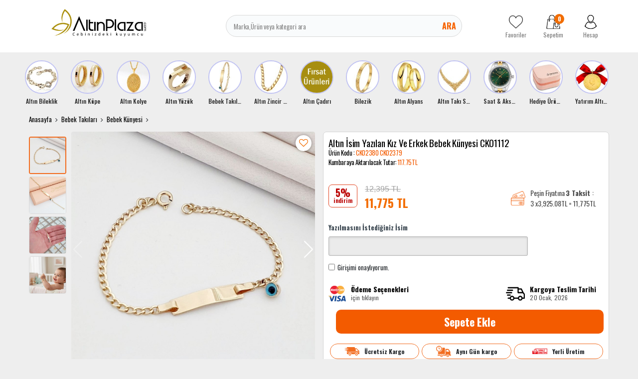

--- FILE ---
content_type: text/html; charset=UTF-8
request_url: https://www.altinplaza.com/altin-isim-yazilan-kiz-ve-erkek-bebek-kunyesi-ck01112
body_size: 40377
content:
<!DOCTYPE html>
<html lang="tr">
<head>
    <meta http-equiv="content-language" content="tr-TR"/>
    <meta http-equiv="Content-Type" content="text/html; charset=utf-8"/>
    <link rel="preconnect" href="https://fonts.googleapis.com">
    <link rel="preconnect" href="https://fonts.gstatic.com" crossorigin>
    <link href="https://fonts.googleapis.com/css2?family=Montserrat:ital,wght@0,100..900;1,100..900&family=Oswald:wght@200..700&display=swap"
          rel="stylesheet">

        <meta content="initial-scale=1.0, maximum-scale=1.0, minimum-scale=1.0, imgr-scalable=no" name="viewport">
  
    <style type="text/css">
        .store {
            display: inline-block;

        }


    </style>
  <meta http-equiv="Content-Type" content="text/html; charset=utf-8" />
<meta name="keywords" content="Altın İsim Yazılan Kız Ve Erkek Bebek Künyesi CK01112 - Altın Plaza," />
<meta name="description" content="Kız Ve Erkek Bebek&nbsp;Altın Künyesi&nbsp;İncelediğiniz nazar boncuklu zincir kordonlu erkek ve kız bebek&nbsp;künyesi&nbsp;14 ayar altından üretilmiştir. Sağlam yapısı sayesinde uzun ömürlüdür. Künye üzerilene lazer tekniği ile ücretsiz isim yazılabilir.&nbsp;Talebiniz olursa whatsapp hattımızdan isim talebini&nbsp;edebilir veya sipariş notu alanına ekleyebilirsiniz. Ankara teşhir ve satış mağazamızda inceleme ve elden satın alma imkanı vardır.Altın bebek künye&nbsp;modelleri, fiyatları ayırd edilmeksizin aynı gün, sigortalı ve ücretsiz kargo yapılabilir. Satışını yaptığımız takıların tümü hediye kutusu, paketi ve&nbsp;taşıma çantası ile gönderilir. Bebek ve çocuk takılarının tamamını buradan görebilirsiniz.&nbsp;https://www.altinplaza.com/bebek-ve-cocuk-takilari&nbsp;AltınPlaza.Com&#39; da alışverişi&nbsp;yapılan Takı Ve Mücevherlerin tamamı Ankara ve İstanbul Kuyumcular Odası denetimi altındaki firmalardan temin edilmektedir." />
<meta http-equiv="x-dns-prefetch-control" content="on">
  <link rel="dns-prefetch" href="https://ajax.googleapis.com" /><meta name="robots" content="index, follow"/>
<meta name="Language" content="Turkish" />
<meta http-equiv="Content-Language" content="tr" />
<link rel="canonical" href="https://www.altinplaza.com/altin-isim-yazilan-kiz-ve-erkek-bebek-kunyesi-ck01112"/>

<base href="https://www.altinplaza.com/" />
<meta name="google-site-verification" content="F0nsRX6t5sBTbCtOweQPvpFdAyP_2NCJ7yf9uEjWkoY"/>

<meta property="og:url" content="https://www.altinplaza.com/altin-isim-yazilan-kiz-ve-erkek-bebek-kunyesi-ck01112" />
<meta property="og:title" content="Altın İsim Yazılan Kız Ve Erkek Bebek Künyesi CK01112 - Altın Plaza" />
<meta property="og:description" content="Kız Ve Erkek Bebek&nbsp;Altın Künyesi&nbsp;İncelediğiniz nazar boncuklu zincir kordonlu erkek ve kız bebek&nbsp;künyesi&nbsp;14 ayar altından üretilmiştir. Sağlam yapısı sayesinde uzun ömürlüdür. Künye üzerilene lazer tekniği ile ücretsiz isim yazılabilir.&nbsp;Talebiniz olursa whatsapp hattımızdan isim talebini&nbsp;edebilir veya sipariş notu alanına ekleyebilirsiniz. Ankara teşhir ve satış mağazamızda inceleme ve elden satın alma imkanı vardır.Altın bebek künye&nbsp;modelleri, fiyatları ayırd edilmeksizin aynı gün, sigortalı ve ücretsiz kargo yapılabilir. Satışını yaptığımız takıların tümü hediye kutusu, paketi ve&nbsp;taşıma çantası ile gönderilir. Bebek ve çocuk takılarının tamamını buradan görebilirsiniz.&nbsp;https://www.altinplaza.com/bebek-ve-cocuk-takilari&nbsp;AltınPlaza.Com&#39; da alışverişi&nbsp;yapılan Takı Ve Mücevherlerin tamamı Ankara ve İstanbul Kuyumcular Odası denetimi altındaki firmalardan temin edilmektedir." />
<meta property="og:image" content="https://www.altinplaza.com/include/resize.php?path=images/urunler/Altin-Isim-Yazilan-Kiz-Ve-Erkek-Bebek-Kunyesi-CK01112-resim-21809.jpg" />

<meta property="product:brand" content="Duman Gold">
<meta property="product:availability" content="in stock">
<meta property="product:condition" content="new">
<meta property="product:price:amount" content="11775,25">
            <meta property="product:price:currency" content="TRY">
<meta property="product:retailer_item_id" content="25388">

<meta itemprop="name" content="Altın İsim Yazılan Kız Ve Erkek Bebek Künyesi CK01112" />
<meta itemprop="url" content="https://www.altinplaza.com/altin-isim-yazilan-kiz-ve-erkek-bebek-kunyesi-ck01112" />
<meta itemprop="creator" content="Altın Plaza Sefa Kuyumculuk Tic. Ltd. Şti." />

<meta name="twitter:card" content="summary" />
<meta name="twitter:site" content="@" />
<meta name="twitter:title" content="Altın İsim Yazılan Kız Ve Erkek Bebek Künyesi CK01112 - Altın Plaza" />
<meta name="twitter:description" content="Kız Ve Erkek Bebek&nbsp;Altın Künyesi&nbsp;İncelediğiniz nazar boncuklu zincir kordonlu erkek ve kız bebek&nbsp;künyesi&nbsp;14 ayar altından üretilmiştir. Sağlam yapısı sayesinde uzun ömürlüdür. Künye üzerilene lazer tekniği ile ücretsiz isim yazılabilir.&nbsp;Talebiniz olursa whatsapp hattımızdan isim talebini&nbsp;edebilir veya sipariş notu alanına ekleyebilirsiniz. Ankara teşhir ve satış mağazamızda inceleme ve elden satın alma imkanı vardır.Altın bebek künye&nbsp;modelleri, fiyatları ayırd edilmeksizin aynı gün, sigortalı ve ücretsiz kargo yapılabilir. Satışını yaptığımız takıların tümü hediye kutusu, paketi ve&nbsp;taşıma çantası ile gönderilir. Bebek ve çocuk takılarının tamamını buradan görebilirsiniz.&nbsp;https://www.altinplaza.com/bebek-ve-cocuk-takilari&nbsp;AltınPlaza.Com&#39; da alışverişi&nbsp;yapılan Takı Ve Mücevherlerin tamamı Ankara ve İstanbul Kuyumcular Odası denetimi altındaki firmalardan temin edilmektedir." />
<meta name="twitter:image" content="https://www.altinplaza.com/include/resize.php?path=images/urunler/Altin-Isim-Yazilan-Kiz-Ve-Erkek-Bebek-Kunyesi-CK01112-resim-21809.jpg" /><title>Altın İsim Yazılan Kız Ve Erkek Bebek Künyesi CK01112 - Altın Plaza</title>
<link rel="shortcut icon" type="image/png" href="images/logo-favicon-1.png"/>
<link rel="stylesheet" href="assets/css/all-css.php?v=773531910" />
<link rel="stylesheet" href="https://cdnjs.cloudflare.com/ajax/libs/limonte-sweetalert2/11.4.4/sweetalert2.min.css" integrity="sha512-y4S4cBeErz9ykN3iwUC4kmP/Ca+zd8n8FDzlVbq5Nr73gn1VBXZhpriQ7avR+8fQLpyq4izWm0b8s6q4Vedb9w==" crossorigin="anonymous" referrerpolicy="no-referrer" />
<link rel="stylesheet" href="https://cdnjs.cloudflare.com/ajax/libs/jquery-bar-rating/1.2.2/themes/css-stars.min.css" integrity="sha512-Epht+5WVzDSqn0LwlaQm6dpiVhajT713iLdBEr3NLbKYsiVB2RiN9kLlrR0orcvaKSbRoZ/qYYsmN1vk/pKSBg==" crossorigin="anonymous" referrerpolicy="no-referrer" />
<link rel="stylesheet" href="templates/altinplaza/style.css?v=5.3" />
<link rel="manifest" href="manifest.json"><link rel="stylesheet" href="assets/css/popup.cc.css?v=5.3" /><script type="text/javascript" src="//ajax.googleapis.com/ajax/libs/jquery/2.2.4/jquery.min.js"></script>
<meta name="google-site-verification" content="y8cr9nD-tF6NIItf_rdZgq5n5t3ptlrCB8SMhqv3vao" /><link rel="stylesheet" href="assets/css/sepet-hizli.min.css" /><script>var currentact = 'urunDetay';</script>    <!-- Global site tag (gtag.js) - Google Ads: 10844713045 -->
        <script async src="https://www.googletagmanager.com/gtag/js?id=AW-10844713045"></script>
      <script>
          window.dataLayer = window.dataLayer || [];

          function gtag() {
              dataLayer.push(arguments);
          }

          gtag('js', new Date());
          gtag('config', 'UA-108862298-1');
          gtag('config', 'AW-10844713045');
      </script>
      <link rel="preload" href="https://fonts.googleapis.com/css?family=Roboto:400,700&display=swap" as="style"
          onload="this.rel='stylesheet'">
        <style>
          
      </style>
    

</head>
<body class="page-urunDetay  page-user-login-false page-cart-down">
<div class="loading hide"></div>
<div>
    <header class="header-Container">
        <div class="container">
            <div class="row">
                <div class="col-3 col-sm-3 col-md-3 col-lg-3 col-xl-3 header-logo">
                    <a href="/" class="">
                        <img src="/images/Logo-2-templateLogo-1.jpg" alt="Altın Plaza Sefa Kuyumculuk Tic. Ltd. Şti."
                             width="190" height="54">
                    </a>
                </div>
                <div class="col-6 col-sm-6 col-md-6 col-lg-5 col-xl-6 header-search">
                    <form action="page.php" method="get">
                        <input type="text" name="str" id="" placeholder="Marka,Ürün veya kategori ara"
                               value="" autocomplete="off">
                        <button data-js="open" href="#searchForm">Ara</button>
                        <input type="hidden" name="act" value="arama">
                    </form>
                </div>
                <div class="col-3 col-sm-3 col-md-3 col-lg-4 col-xl-3 header-share">
                    <a href="ac/alarmList">
                        <img src="templates/altinplaza/images/footer-favorite.png"
                             alt="Altın Plaza Sefa Kuyumculuk Tic. Ltd. Şti." width="28" height="28">
                        <span >Favoriler</span>
                    </a>
                    <a href="ac/sepet" class="imgSepetGoster">
                        <img src="templates/altinplaza/images/footer-cart.png" alt="Altın Plaza Sefa Kuyumculuk Tic. Ltd. Şti."
                             width="28" height="28">
                        <span id="toplamUrun" class="cart-item-count">0</span>
                        <span>Sepetim</span>
                    </a>
                    <a href="ac/login">
                        <img src="templates/altinplaza/images/footer-user.png" alt="Altın Plaza Sefa Kuyumculuk Tic. Ltd. Şti."
                             width="28" height="28">
                        <span
                          >Hesap</span>
                    </a>
                </div>
            </div>
        </div>
    </header>
    <main>
        <div class="container">
            <div class="row">
                <div class="col-sm-12">
                    <div style="margin:0px -8px">
                        <div class="section-story">

                            <div class="swiper-wrapper">
                               <div class="story-banner-item swiper-slide">                               <a href="altin-bileklik"">                                 <img src="images/kategoriler/altin-bileklik-ikon-5693.jpg" width="55" height="55" class="" alt="Altın Bileklik">                               <h4>Altın Bileklik</h4>                             </a>                             <div class="story-banner-item-sub"><div class="sets-banner-item swiper-slide">                               <a href="ceyrek-altinli-bileklik">                                 <img src="images/kategoriler/ceyrek-altinli-bileklik-sets-5697.jpg" width="199" height="297" class="" alt="Çeyrek Altınlı Bileklik">                               <span>Çeyrek Altınlı Bileklik</span>                             </a>                           </div>                           <div class="sets-banner-item swiper-slide">                               <a href="cartier-bileklik">                                 <img src="images/kategoriler/civi---vida-bileklik-sets-6172.jpg" width="199" height="297" class="" alt="Çivi & Vida Bileklik">                               <span>Çivi & Vida Bileklik</span>                             </a>                           </div>                           <div class="sets-banner-item swiper-slide">                               <a href="trend-bileklik">                                 <img src="images/kategoriler/trend-bileklik-sets-5696.jpg" width="199" height="297" class="" alt="Trend Bileklik">                               <span>Trend Bileklik</span>                             </a>                           </div>                           <div class="sets-banner-item swiper-slide">                               <a href="kelepce-bilezik">                                 <img src="images/kategoriler/kelepce-bilezik-sets-5614.jpg" width="199" height="297" class="" alt="Kelepçe Bilezik">                               <span>Kelepçe Bilezik</span>                             </a>                           </div>                           <div class="sets-banner-item swiper-slide">                               <a href="kaburga-bilezik">                                 <img src="images/kategoriler/kaburga-bilezik-sets-6187.jpg" width="199" height="297" class="" alt="Kaburga Bilezik">                               <span>Kaburga Bilezik</span>                             </a>                           </div>                           <div class="sets-banner-item swiper-slide">                               <a href="pandora-bileklik">                                 <img src="images/kategoriler/charm-bileklik-sets-6151.png" width="199" height="297" class="" alt="Charm Bileklik">                               <span>Charm Bileklik</span>                             </a>                           </div>                           <div class="sets-banner-item swiper-slide">                               <a href="dorika-bileklik">                                 <img src="images/kategoriler/dorika-bileklik-sets-6152.jpg" width="199" height="297" class="" alt="Dorika Bileklik">                               <span>Dorika Bileklik</span>                             </a>                           </div>                           <div class="sets-banner-item swiper-slide">                               <a href="nazar-bileklik">                                 <img src="images/kategoriler/nazar-bileklik-sets-6188.jpg" width="199" height="297" class="" alt="Nazar Bileklik">                               <span>Nazar Bileklik</span>                             </a>                           </div>                           <div class="sets-banner-item swiper-slide">                               <a href="uzay-yolu-bileklik">                                 <img src="images/kategoriler/uzay-yolu-bileklik-sets-6189.jpg" width="199" height="297" class="" alt="Uzay Yolu Bileklik">                               <span>Uzay Yolu Bileklik</span>                             </a>                           </div>                           <div class="sets-banner-item swiper-slide">                               <a href="zincir-bileklik">                                 <img src="images/kategoriler/zincir-bileklik-sets-6182.jpg" width="199" height="297" class="" alt="Zincir Bileklik">                               <span>Zincir Bileklik</span>                             </a>                           </div>                           <div class="sets-banner-item swiper-slide">                               <a href="isimli-harfli-bileklik">                                 <img src="images/kategoriler/isimli---harfli-bileklik-sets-6158.jpg" width="199" height="297" class="" alt="İsimli & Harfli Bileklik">                               <span>İsimli & Harfli Bileklik</span>                             </a>                           </div>                           <div class="sets-banner-item swiper-slide">                               <a href="22-ayar-uzay-yolu-bileklik">                                 <img src="images/kategoriler/22-ayar-bileklik-sets-6150.jpg" width="199" height="297" class="" alt="22 Ayar Bileklik">                               <span>22 Ayar Bileklik</span>                             </a>                           </div>                           <div class="sets-banner-item swiper-slide">                               <a href="ipli-bileklik">                                 <img src="images/kategoriler/ipli-bileklik-sets-5694.jpg" width="199" height="297" class="" alt="İpli Bileklik">                               <span>İpli Bileklik</span>                             </a>                           </div>                           </div>                             </div>                            <div class="story-banner-item swiper-slide">                               <a href="altin-kupe"">                                 <img src="images/kategoriler/altin-kupe-ikon-5602.jpg" width="55" height="55" class="" alt="Altın Küpe">                               <h4>Altın Küpe</h4>                             </a>                             <div class="story-banner-item-sub"><div class="sets-banner-item swiper-slide">                               <a href="dorika-kupe">                                 <img src="images/kategoriler/Dorika-Kupe-sets-6190.jpg" width="199" height="297" class="" alt="Dorika Küpe">                               <span>Dorika Küpe</span>                             </a>                           </div>                           <div class="sets-banner-item swiper-slide">                               <a href="halka-kupe">                                 <img src="images/kategoriler/Halka-Kupe-sets-5612.jpg" width="199" height="297" class="" alt="Halka Küpe">                               <span>Halka Küpe</span>                             </a>                           </div>                           <div class="sets-banner-item swiper-slide">                               <a href="trend-kupeler">                                 <img src="images/kategoriler/Trend-Kupeler-sets-5611.jpg" width="199" height="297" class="" alt="Trend Küpeler">                               <span>Trend Küpeler</span>                             </a>                           </div>                           <div class="sets-banner-item swiper-slide">                               <a href="sallantili-kupe">                                 <img src="images/kategoriler/Sallantili-Kupe-sets-5646.jpg" width="199" height="297" class="" alt="Sallantılı Küpe">                               <span>Sallantılı Küpe</span>                             </a>                           </div>                           <div class="sets-banner-item swiper-slide">                               <a href="top-kupe">                                 <img src="images/kategoriler/Top-Kupe-sets-5613.jpg" width="199" height="297" class="" alt="Top Küpe">                               <span>Top Küpe</span>                             </a>                           </div>                           </div>                             </div>                            <div class="story-banner-item swiper-slide">                               <a href="altin-kolye"">                                 <img src="images/kategoriler/altin-kolye-ikon-5617.jpg" width="55" height="55" class="" alt="Altın Kolye">                               <h4>Altın Kolye</h4>                             </a>                             <div class="story-banner-item-sub"><div class="sets-banner-item swiper-slide">                               <a href="burc-kolyeleri">                                 <img src="images/kategoriler/burc-kolyeleri-sets-6192.jpg" width="199" height="297" class="" alt="Burç Kolyeleri">                               <span>Burç Kolyeleri</span>                             </a>                           </div>                           <div class="sets-banner-item swiper-slide">                               <a href="trend-kolye">                                 <img src="images/kategoriler/Trend-Kolye-sets-5618.jpg" width="199" height="297" class="" alt="Trend Kolye">                               <span>Trend Kolye</span>                             </a>                           </div>                           <div class="sets-banner-item swiper-slide">                               <a href="isimli-harfli-kolye">                                 <img src="images/kategoriler/Isimli-Harfli-Kolye-sets-5736.jpg" width="199" height="297" class="" alt="İsimli Harfli Kolye">                               <span>İsimli Harfli Kolye</span>                             </a>                           </div>                           <div class="sets-banner-item swiper-slide">                               <a href="ay-yildiz-kolye">                                 <img src="images/kategoriler/Ay-Yildiz-Kolye-sets-5679.jpg" width="199" height="297" class="" alt="Ay Yıldız Kolye">                               <span>Ay Yıldız Kolye</span>                             </a>                           </div>                           <div class="sets-banner-item swiper-slide">                               <a href="tugrali-kolye">                                 <img src="images/kategoriler/Tugrali-Kolye-sets-5619.jpg" width="199" height="297" class="" alt="Tuğralı Kolye">                               <span>Tuğralı Kolye</span>                             </a>                           </div>                           <div class="sets-banner-item swiper-slide">                               <a href="kolye-ucu">                                 <img src="images/kategoriler/Altin-Charm-sets-6171.jpg" width="199" height="297" class="" alt="Altın Charm">                               <span>Altın Charm</span>                             </a>                           </div>                           <div class="sets-banner-item swiper-slide">                               <a href="dorika-kolye">                                 <img src="images/kategoriler/Dorika-Kolye-sets-6169.jpg" width="199" height="297" class="" alt="Dorika Kolye">                               <span>Dorika Kolye</span>                             </a>                           </div>                           <div class="sets-banner-item swiper-slide">                               <a href="resat-altin">                                 <img src="images/kategoriler/Resat-Altin-sets-6153.jpg" width="199" height="297" class="" alt="Reşat Altın">                               <span>Reşat Altın</span>                             </a>                           </div>                           <div class="sets-banner-item swiper-slide">                               <a href="cerceveli-kolye">                                 <img src="images/kategoriler/Cerceveli-Kolye-sets-6147.jpg" width="199" height="297" class="" alt="Çerçeveli Kolye">                               <span>Çerçeveli Kolye</span>                             </a>                           </div>                           <div class="sets-banner-item swiper-slide">                               <a href="sans-kolyesi">                                 <img src="images/kategoriler/Sans-Kolyesi-sets-5623.jpg" width="199" height="297" class="" alt="Şans Kolyesi">                               <span>Şans Kolyesi</span>                             </a>                           </div>                           <div class="sets-banner-item swiper-slide">                               <a href="sonsuzluk-kolye">                                 <img src="images/kategoriler/Sonsuzluk-Kolye-sets-5621.jpg" width="199" height="297" class="" alt="Sonsuzluk Kolye">                               <span>Sonsuzluk Kolye</span>                             </a>                           </div>                           <div class="sets-banner-item swiper-slide">                               <a href="zulfikar-kolye">                                 <img src="images/kategoriler/Zulfikar-Kolye-sets-5776.jpg" width="199" height="297" class="" alt="Zülfikar Kolye">                               <span>Zülfikar Kolye</span>                             </a>                           </div>                           </div>                             </div>                            <div class="story-banner-item swiper-slide">                               <a href="altin-yuzuk"">                                 <img src="images/kategoriler/altin-yuzuk-ikon-5645.jpg" width="55" height="55" class="" alt="Altın Yüzük">                               <h4>Altın Yüzük</h4>                             </a>                             <div class="story-banner-item-sub"><div class="sets-banner-item swiper-slide">                               <a href="5-tas-yuzuk">                                 <img src="images/kategoriler/5-Tas-Yuzuk-sets-5656.jpg" width="199" height="297" class="" alt="5 Taş Yüzük">                               <span>5 Taş Yüzük</span>                             </a>                           </div>                           <div class="sets-banner-item swiper-slide">                               <a href="baget-yuzuk">                                 <img src="images/kategoriler/Baget-Yuzuk-sets-6170.jpg" width="199" height="297" class="" alt="Baget Yüzük">                               <span>Baget Yüzük</span>                             </a>                           </div>                           <div class="sets-banner-item swiper-slide">                               <a href="22-ayar-yuzuk">                                 <img src="images/kategoriler/22-Ayar-Yuzuk-sets-6173.jpg" width="199" height="297" class="" alt="22 Ayar Yüzük">                               <span>22 Ayar Yüzük</span>                             </a>                           </div>                           <div class="sets-banner-item swiper-slide">                               <a href="trend-yuzukler">                                 <img src="images/kategoriler/Trend-Yuzukler-sets-5655.jpg" width="199" height="297" class="" alt="Trend Yüzükler">                               <span>Trend Yüzükler</span>                             </a>                           </div>                           <div class="sets-banner-item swiper-slide">                               <a href="tektas-yuzuk">                                 <img src="images/kategoriler/Tektas-Yuzuk-sets-5626.jpg" width="199" height="297" class="" alt="Tektaş Yüzük">                               <span>Tektaş Yüzük</span>                             </a>                           </div>                           <div class="sets-banner-item swiper-slide">                               <a href="tugrali-yuzuk">                                 <img src="images/kategoriler/Tugrali-Yuzuk-sets-5657.jpg" width="199" height="297" class="" alt="Tuğralı Yüzük">                               <span>Tuğralı Yüzük</span>                             </a>                           </div>                           <div class="sets-banner-item swiper-slide">                               <a href="tektas-alyans">                                 <img src="images/kategoriler/Tektas-Alyans-sets-5659.jpg" width="199" height="297" class="" alt="Tektaş Alyans">                               <span>Tektaş Alyans</span>                             </a>                           </div>                           </div>                             </div>                            <div class="story-banner-item swiper-slide">                               <a href="bebek-takilari"">                                 <img src="images/kategoriler/bebek-takilari-ikon-5604.jpg" width="55" height="55" class="" alt="Bebek Takıları">                               <h4>Bebek Takıları</h4>                             </a>                             <div class="story-banner-item-sub"><div class="sets-banner-item swiper-slide">                               <a href="bebek-kunyesi">                                 <img src="images/kategoriler/Bebek-Kunyesi-sets-5662.jpg" width="199" height="297" class="" alt="Bebek Künyesi">                               <span>Bebek Künyesi</span>                             </a>                           </div>                           <div class="sets-banner-item swiper-slide">                               <a href="bebek-kupesi">                                 <img src="images/kategoriler/Bebek-Kupesi-sets-5663.jpg" width="199" height="297" class="" alt="Bebek Küpesi">                               <span>Bebek Küpesi</span>                             </a>                           </div>                           <div class="sets-banner-item swiper-slide">                               <a href="bebek-ignesi">                                 <img src="images/kategoriler/Bebek-Ignesi-sets-5664.jpg" width="199" height="297" class="" alt="Bebek İğnesi">                               <span>Bebek İğnesi</span>                             </a>                           </div>                           <div class="sets-banner-item swiper-slide">                               <a href="altin-emzik">                                 <img src="images/kategoriler/Altin-Emzik-sets-5722.jpg" width="199" height="297" class="" alt="Altın Emzik">                               <span>Altın Emzik</span>                             </a>                           </div>                           </div>                             </div>                            <div class="story-banner-item swiper-slide">                               <a href="altin-zincir-kolye"">                                 <img src="images/kategoriler/altin-zincir-kolye-ikon-5794.jpg" width="55" height="55" class="" alt="Altın Zincir Kolye">                               <h4>Altın Zincir Kolye</h4>                             </a>                             <div class="story-banner-item-sub"><div class="sets-banner-item swiper-slide">                               <a href="italyan-zincir">                                 <img src="images/kategoriler/Italyan-Zincir-sets-6191.jpg" width="199" height="297" class="" alt="İtalyan Zincir">                               <span>İtalyan Zincir</span>                             </a>                           </div>                           <div class="sets-banner-item swiper-slide">                               <a href="pullu-zincir">                                 <img src="images/kategoriler/Pullu-Zincir-sets-6163.jpg" width="199" height="297" class="" alt="Pullu Zincir">                               <span>Pullu Zincir</span>                             </a>                           </div>                           <div class="sets-banner-item swiper-slide">                               <a href="halat-zincir">                                 <img src="images/kategoriler/Halat-Zincir-sets-6164.jpg" width="199" height="297" class="" alt="Halat Zincir">                               <span>Halat Zincir</span>                             </a>                           </div>                           <div class="sets-banner-item swiper-slide">                               <a href="trend-zincirler">                                 <img src="images/kategoriler/Trend-Zincirler-sets-6092.jpg" width="199" height="297" class="" alt="Trend Zincirler">                               <span>Trend Zincirler</span>                             </a>                           </div>                           </div>                             </div>                            <div class="story-banner-item swiper-slide">                               <a href="altin-cadiri"">                                 <img src="images/kategoriler/Altin-Cadiri-ikon-5605.jpg" width="55" height="55" class="" alt="Altın Çadırı">                               <h4>Altın Çadırı</h4>                             </a>                             
                             </div>                            <div class="story-banner-item swiper-slide">                               <a href="bilezik"">                                 <img src="images/kategoriler/bilezik-ikon-5601.jpg" width="55" height="55" class="" alt="Bilezik">                               <h4>Bilezik</h4>                             </a>                             <div class="story-banner-item-sub"><div class="sets-banner-item swiper-slide">                               <a href="ajda-bilezik">                                 <img src="images/kategoriler/Ajda-Bilezik-sets-6174.jpg" width="199" height="297" class="" alt="Ajda Bilezik">                               <span>Ajda Bilezik</span>                             </a>                           </div>                           <div class="sets-banner-item swiper-slide">                               <a href="hediyelik-bilezik">                                 <img src="images/kategoriler/Hediyelik-Bilezik-sets-5723.jpg" width="199" height="297" class="" alt="Hediyelik Bilezik">                               <span>Hediyelik Bilezik</span>                             </a>                           </div>                           <div class="sets-banner-item swiper-slide">                               <a href="genis-bilezik">                                 <img src="images/kategoriler/Genis-Bilezik-sets-5642.jpg" width="199" height="297" class="" alt="Geniş Bilezik">                               <span>Geniş Bilezik</span>                             </a>                           </div>                           <div class="sets-banner-item swiper-slide">                               <a href="mega-bilezik-modelleri">                                 <img src="images/kategoriler/Mega-Bilezik-Modelleri-sets-5607.jpg" width="199" height="297" class="" alt="Mega Bilezik Modelleri">                               <span>Mega Bilezik Modelleri</span>                             </a>                           </div>                           <div class="sets-banner-item swiper-slide">                               <a href="adana-burmasi">                                 <img src="images/kategoriler/Adana-Burmasi-sets-5628.jpg" width="199" height="297" class="" alt="Adana Burması">                               <span>Adana Burması</span>                             </a>                           </div>                           <div class="sets-banner-item swiper-slide">                               <a href="burma-bilezik">                                 <img src="images/kategoriler/Burma-Bilezik-sets-5608.jpg" width="199" height="297" class="" alt="Burma Bilezik">                               <span>Burma Bilezik</span>                             </a>                           </div>                           <div class="sets-banner-item swiper-slide">                               <a href="22-ayar-kelepce-bilezik">                                 <img src="images/kategoriler/22-Ayar-Kelepce-Bilezik-sets-5775.jpg" width="199" height="297" class="" alt="22 Ayar Kelepçe Bilezik">                               <span>22 Ayar Kelepçe Bilezik</span>                             </a>                           </div>                           </div>                             </div>                            <div class="story-banner-item swiper-slide">                               <a href="altin-alyans"">                                 <img src="images/kategoriler/altin-alyans-ikon-5600.jpg" width="55" height="55" class="" alt="Altın Alyans">                               <h4>Altın Alyans</h4>                             </a>                             <div class="story-banner-item-sub"><div class="sets-banner-item swiper-slide">                               <a href="klasik-alyans">                                 <img src="images/kategoriler/Klasik-Duz---Bombeli-Alyans-sets-5741.jpg" width="199" height="297" class="" alt="Klasik Alyans">                               <span>Klasik Alyans</span>                             </a>                           </div>                           <div class="sets-banner-item swiper-slide">                               <a href="trend-alyans">                                 <img src="images/kategoriler/Altin-Alyans-sets-5606.jpg" width="199" height="297" class="" alt="Trend Alyanslar">                               <span>Trend Alyanslar</span>                             </a>                           </div>                           </div>                             </div>                            <div class="story-banner-item swiper-slide">                               <a href="altin-taki-seti"">                                 <img src="images/kategoriler/altin-taki-setleri-ikon-5603.jpg" width="55" height="55" class="" alt="Altın Takı Setleri">                               <h4>Altın Takı Setleri</h4>                             </a>                             <div class="story-banner-item-sub"><div class="sets-banner-item swiper-slide">                               <a href="altin-mini-set">                                 <img src="images/kategoriler/Altin-Mini-Set-sets-5668.jpg" width="199" height="297" class="" alt="Altın Mini Set">                               <span>Altın Mini Set</span>                             </a>                           </div>                           <div class="sets-banner-item swiper-slide">                               <a href="trend-taki-setleri">                                 <img src="images/kategoriler/Altin-Set-sets-5615.jpg" width="199" height="297" class="" alt="Trend Takı Setleri">                               <span>Trend Takı Setleri</span>                             </a>                           </div>                           <div class="sets-banner-item swiper-slide">                               <a href="su-yolu-set">                                 <img src="images/kategoriler/Su-Yolu-Set-sets-5666.jpg" width="199" height="297" class="" alt="Su Yolu Set">                               <span>Su Yolu Set</span>                             </a>                           </div>                           </div>                             </div>                            <div class="story-banner-item swiper-slide">                               <a href="saat-aksesuar"">                                 <img src="images/kategoriler/saat---aksesuar-ikon-5610.jpg" width="55" height="55" class="" alt="Saat & Aksesuar">                               <h4>Saat & Aksesuar</h4>                             </a>                             <div class="story-banner-item-sub"><div class="sets-banner-item swiper-slide">                               <a href="bayan-saat">                                 <img src="images/kategoriler/kadin-kol-saati-sets-5632.jpg" width="199" height="297" class="" alt="Kadın Kol Saati">                               <span>Kadın Kol Saati</span>                             </a>                           </div>                           <div class="sets-banner-item swiper-slide">                               <a href="erkek-saat">                                 <img src="images/kategoriler/erkek-kol-saati-sets-5631.jpg" width="199" height="297" class="" alt="Erkek Kol Saati">                               <span>Erkek Kol Saati</span>                             </a>                           </div>                           </div>                             </div>                            <div class="story-banner-item swiper-slide">                               <a href="hediye-urunler"">                                 <img src="images/kategoriler/hediye-urunler-ikon-6183.jpg" width="55" height="55" class="" alt="Hediye Ürünler">                               <h4>Hediye Ürünler</h4>                             </a>                             
                             </div>                            <div class="story-banner-item swiper-slide">                               <a href="yatirim-altinlari"">                                 <img src="images/kategoriler/Yatirim-Altinlari-ikon-5625.jpg" width="55" height="55" class="" alt="Yatırım Altınları">                               <h4>Yatırım Altınları</h4>                             </a>                             <div class="story-banner-item-sub"><div class="sets-banner-item swiper-slide">                               <a href="ceyrek-altin-ve-katlari">                                 <img src="images/kategoriler/Ceyrek-Altin-Ve-Katlari-sets-5669.jpg" width="199" height="297" class="" alt="Çeyrek Altın Ve Katları">                               <span>Çeyrek Altın Ve Katları</span>                             </a>                           </div>                           <div class="sets-banner-item swiper-slide">                               <a href="gram-altin">                                 <img src="images/kategoriler/Gram-Altin-sets-5670.jpg" width="199" height="297" class="" alt="Gram Altın">                               <span>Gram Altın</span>                             </a>                           </div>                           <div class="sets-banner-item swiper-slide">                               <a href="cumhuriyet-altini-ata-lira">                                 <img src="images/kategoriler/Cumhuriyet-Altini--Ata-Lira--sets-6154.jpg" width="199" height="297" class="" alt="Cumhuriyet Altını (Ata Lira)">                               <span>Cumhuriyet Altını (Ata Lira)</span>                             </a>                           </div>                           </div>                             </div>                                                       </div>

                        </div>
                    </div>
                                            <div class="section section-urunDetay  user-login-false">
                                                                                                                          <div class="breadcrumb-section">
                                      <ul>
                                          <li><a href="/">Anasayfa</a></li>
                                        <li><a class="BreadCrumb" href="/bebek-takilari">Bebek Takıları</a></li> <li><a class="BreadCrumb" href="/bebek-kunyesi">Bebek Künyesi</a></li><script type="application/ld+json">    {
      "@context": "https://schema.org/",
      "@type": "BreadcrumbList",
      "itemListElement": [{
        "@type": "ListItem",
        "position": 1,
        "name": "Ana Sayfa",
        "item": "https://www.altinplaza.com/"  
      },{
                "@type": "ListItem",
                "position": 2,
                "name": "Bebek Takıları",
                "item": "https://www.altinplaza.com/bebek-takilari"
 , "image":"https://www.altinplaza.com/images/kategoriler/bebek-takilari-resim-5604.jpg"
              },{
                "@type": "ListItem",
                "position": 3,
                "name": "Bebek Künyesi",
                "item": "https://www.altinplaza.com/bebek-kunyesi"
 , "image":"https://www.altinplaza.com/images/kategoriler/Bebek-Kunyesi-resim-5662.jpg"
              },{
                "@type": "ListItem",
                "position": 4,
                "name": "Altın İsim Yazılan Kız Ve Erkek Bebek Künyesi CK01112",
                "item": "https://www.altinplaza.com/altin-isim-yazilan-kiz-ve-erkek-bebek-kunyesi-ck01112"
              }]}</script>                                      </ul>
                                  </div>
                                
                                                                
		<script type="text/javascript">
			shopPHPUrunID = 25388;
			shopPHPUrunFiyatOrg = 11775.25;
			shopPHPUrunFiyatT = 11775.25;
			shopPHPUrunFiyatYTL = 11775.25;
			shopPHPTekCekimOran = 0;
			shopPHPHavaleIndirim = 0.02;
			shopPHPFiyatCarpan = 1;
			shopPHPFiyatCarpanT = 1;
            shopPHPUrunKDV = 0.0317;
            kurusgizle = 1;
            sepetCarpan = 1;
		</script>
		<script type="application/ld+json">
			{
				  "@context": "http://schema.org/",
				  "@type": "Product",
				  "name": "Altın İsim Yazılan Kız Ve Erkek Bebek Künyesi CK01112",
				  "image": "https://www.altinplaza.com/images/urunler/Altin-Isim-Yazilan-Kiz-Ve-Erkek-Bebek-Kunyesi-CK01112-resim-21809.jpg",
				  "description": "Altın İsim Yazılan Kız Ve Erkek Bebek Künyesi CK01112",
				  "mpn": "25388",
				  "sku": "CK02380 CK02379",
				  "brand": {
					"type": "Brand",
					"name": "Duman Gold"
					
				  },
				  
				  "aggregateRating": {
					"@type": "AggregateRating",
					"ratingValue": "4",
					"reviewCount": "1",
					"bestRating": "5",
					"worstRating": "1"
				  },
				  "offers": {
					"@type": "Offer",
					"url":"https://www.altinplaza.com/altin-isim-yazilan-kiz-ve-erkek-bebek-kunyesi-ck01112",
					"priceCurrency": "TRY",
					"priceValidUntil" : "2026-01-27 05:19:14",
					"price": "11775.25",
					"itemCondition": "http://schema.org/NewCondition",
					"availability": "http://schema.org/InStock",
					"hasMerchantReturnPolicy": {
						"@type": "MerchantReturnPolicy",
						"returnPolicyCategory":"MerchantReturnUnspecified",
						"returnFees": "Customer pays",
						"applicableCountry" : "TR",
						"returnPolicyCountry": "TR"
					  },
					"shippingDetails": {
						"@type": "OfferShippingDetails",
						"shippingRate": {
						  "@type": "MonetaryAmount",
						  "value": 0,
						  "currency": "TRY"
						},
						"deliveryTime": {
							"@type": "ShippingDeliveryTime",
							"handlingTime": {
							  "@type": "QuantitativeValue",
							  "minValue": 1,
							  "maxValue": 1,
							  "unitCode": "DAY"
							},
							"maxValue": 1,
							"minValue": 1,
							"unitCode":"d",
							"transitTime": {
							  "@type": "QuantitativeValue",
							  "minValue": 1,
							  "maxValue": 1,
							  "unitCode": "DAY"
							}
						  },
						"shippingDestination": {
						  "@type": "DefinedRegion",
						  "addressCountry": "TR"
						}
					  },
					"seller": {
					  "@type": "Organization",
					  "name": "Altın Plaza: Kuyumcu Fiyatları ile Güvenli Online Alışveriş!"
							  }
							}}</script>
		
	<div class="product-container">
    <div class="row">
        <div class="col-sm-6">
            <div class="product-left">
                <div class="product-image-slider">
                    
                    <div class="swiper-single-container">
                        <div class="swiper-button-prev"></div>
                        <div class="swiper-wrapper">
                            
               <div class="slick-slide-gallery-item swiper-slide">                                    <a href="images/urunler/Altin-Isim-Yazilan-Kiz-Ve-Erkek-Bebek-Kunyesi-CK01112-resim-21809.jpg">                                        <img src="images/urunler/Altin-Isim-Yazilan-Kiz-Ve-Erkek-Bebek-Kunyesi-CK01112-resim-21809.jpg" alt="Altın İsim Yazılan Kız Ve Erkek Bebek Künyesi CK01112">                                    </a>                                </div> 
               <div class="slick-slide-gallery-item swiper-slide">                                    <a href="images/urunler/Altin-Isim-Yazilan-Kiz-Ve-Erkek-Bebek-Kunyesi-CK01112-resim2-21809.jpg">                                        <img src="images/urunler/Altin-Isim-Yazilan-Kiz-Ve-Erkek-Bebek-Kunyesi-CK01112-resim2-21809.jpg" alt="Altın İsim Yazılan Kız Ve Erkek Bebek Künyesi CK01112">                                    </a>                                </div> 
               <div class="slick-slide-gallery-item swiper-slide">                                    <a href="images/urunler/Altin-Isim-Yazilan-Kiz-Ve-Erkek-Bebek-Kunyesi-CK01112-resim3-21809.jpg">                                        <img src="images/urunler/Altin-Isim-Yazilan-Kiz-Ve-Erkek-Bebek-Kunyesi-CK01112-resim3-21809.jpg" alt="Altın İsim Yazılan Kız Ve Erkek Bebek Künyesi CK01112">                                    </a>                                </div> 
               <div class="slick-slide-gallery-item swiper-slide">                                    <a href="images/urunler/altin-isim-yazilan-kiz-ve-erkek-bebek-kunyesi-ck01112-resim4-25388.jpg">                                        <img src="images/urunler/altin-isim-yazilan-kiz-ve-erkek-bebek-kunyesi-ck01112-resim4-25388.jpg" alt="Altın İsim Yazılan Kız Ve Erkek Bebek Künyesi CK01112">                                    </a>                                </div> 
                        </div>
                        <div class="swiper-button-next"></div>
                    </div>
                    <div class="swiper-thumbs-container">

                        <div class="swiper-wrapper">
                            
               <div class="slick-slide-gallery-item swiper-slide">                                 
                                        <img src="images/urunler/Altin-Isim-Yazilan-Kiz-Ve-Erkek-Bebek-Kunyesi-CK01112-resim-21809.jpg" alt="Altın İsim Yazılan Kız Ve Erkek Bebek Künyesi CK01112">                                    
                                </div> 
               <div class="slick-slide-gallery-item swiper-slide">                                 
                                        <img src="images/urunler/Altin-Isim-Yazilan-Kiz-Ve-Erkek-Bebek-Kunyesi-CK01112-resim2-21809.jpg" alt="Altın İsim Yazılan Kız Ve Erkek Bebek Künyesi CK01112">                                    
                                </div> 
               <div class="slick-slide-gallery-item swiper-slide">                                 
                                        <img src="images/urunler/Altin-Isim-Yazilan-Kiz-Ve-Erkek-Bebek-Kunyesi-CK01112-resim3-21809.jpg" alt="Altın İsim Yazılan Kız Ve Erkek Bebek Künyesi CK01112">                                    
                                </div> 
               <div class="slick-slide-gallery-item swiper-slide">                                 
                                        <img src="images/urunler/altin-isim-yazilan-kiz-ve-erkek-bebek-kunyesi-ck01112-resim4-25388.jpg" alt="Altın İsim Yazılan Kız Ve Erkek Bebek Künyesi CK01112">                                    
                                </div> 
                        </div>

                    </div>
                   
                    
    <a href="ac/login" class="col-product-item-favorite" onclick=""><i class="fa fa-heart-o" aria-hidden="true"></i></a>
     <form action="" style="display:none" method="post" id="removeFrom25388">
         <input type="hidden" name="ftype" value="removeFromAlarmList"><input type="hidden" name="urunID" value="25388"><input type="hidden" name="atype" value="AlarmListem">
     </form>
                </div>
                <div class="product-note-container">
                    <a href="https://api.whatsapp.com/send?phone=905326103319&text=https://www.altinplaza.com/altin-isim-yazilan-kiz-ve-erkek-bebek-kunyesi-ck01112 Altın İsim Yazılan Kız Ve Erkek Bebek Künyesi CK01112 hakkında bilgi almak istiyorum?">
                        <img src="templates/altinplaza/images/product-icon-9.png" alt="Altın İsim Yazılan Kız Ve Erkek Bebek Künyesi CK01112" rel="nofollow">
                        <span>Canlı Destek</span>
                        <div>
                            <i class="fa fa-circle" aria-hidden="true"></i>
                            <i class="fa fa-circle" aria-hidden="true"></i>
                            <i class="fa fa-circle" aria-hidden="true"></i>
                        </div>
                    </a>
                    <a href="#comment" data-js="open" id="comment-views">
                        <img src="templates/altinplaza/images/product-icon-8.png" alt="Altın İsim Yazılan Kız Ve Erkek Bebek Künyesi CK01112">
                        <span>Mağaza Yorumları</span>
                        <div>
                            <i class="fa fa-circle" aria-hidden="true"></i>
                            <i class="fa fa-circle" aria-hidden="true"></i>
                            <i class="fa fa-circle" aria-hidden="true"></i>
                        </div>
                    </a>
                </div>

            </div>
        </div>
        <div class="col-sm-6">
            <div class="product-right">
                <div class="produc-title-container">
                    <div>
                        <h1>Altın İsim Yazılan Kız Ve Erkek Bebek Künyesi CK01112</h1>
                        <span>Ürün Kodu : <font>CK02380 CK02379</font></span>
                        <span>Kumbaraya Aktarılacak Tutar: <font>117.75TL</font></span>
                    </div>
                </div>
                <div class="product-price-container">
                    <div class="product-discount-container">
                        <div data-control="%5">
                            <span>5%</span>indirim
                        </div>
                        <div>
                            <span>
                        12,395 TL
                    </span>
                            <span id="urunDetayFiyat">
                        <a id="shopPHPUrunFiyatYTLx">11,775</a> TL
                    </span>
                        </div>
                    </div>
                    <div class="product-installment-container" data-control="1">
                        <img src="templates/altinplaza/images/product-icon-1.png" alt="Altın İsim Yazılan Kız Ve Erkek Bebek Künyesi CK01112">
                        <div> Peşin Fiyatına <b> 3 Taksit </b> :
                            <span>  3 x3,925.08TL = 11,775TL</span></div>
                    </div>
                </div>
                <div class="product-varyant-container" id="urunSecimBlock">
                    
                    <script></script><div class="mod_MS_secim_container"><fieldset class="sf-form-container"><ul><li class="sf-form-item-fullwidth"><div><label class="sf-text-label">Yazılmasını İstediğiniz İsim</label><input type="text" fark="0" class="mod_MS_text sf-form-input " name="mod_MS_text" /></div></li>
</ul></fieldset><fieldset class="sf-form-container"><ul></select></li>	
				<script type='text/javascript'>
					function updateUrunSecim3(obj)
					{
						var fark = 0;
						$('select').each(
								function() { 
									if(parseFloat($(this).find('option:selected').attr('fark')) > 0)
									fark += parseFloat($(this).find('option:selected').attr('fark'));
								}
						);
						//updateShopPHPUrunFiyat(fark);
						$('#urunSecim_ozellik31detay').val('');
						$('select.secim').each(
							function() { 
								if($(this).val().toString())
									$('#urunSecim_ozellik31detay').val($('#urunSecim_ozellik31detay').val() + $(this).attr('name') + ' : [' + $(this).val().toString() + '], ');	
							}							
						);
						ajaxFiyatGuncelle('25388');
					}
				</script></ul></fieldset><script src="assets/js/jquery.form.js"></script>
		   		<fieldset class="sf-form-container"><ul></ul></fieldset>  <script>
			window.addEventListener("load", (event) => { 
			  $(".uploadForm").ajaxForm({
                beforeSend: function() 
                {

                },
                uploadProgress: function(olay, yuklenen, toplam, yuzde) 
                {
 
                },
                success: function(response) 
                {
					alerter.show('Dosya yükleme başarıyla tamamlandı.'); 
				   $(this).find("#mod_MS_filevalue").val(response);
                },
                complete: function(response) 
                {

                },
                error: function(response)
                {
                    alerter.show('Hata ' + response.responseText);
 
                }
            });
		});</script></div>
	
	<input type='checkbox' id='mmOnay'> <label for='mmOnay'>Girişimi onaylıyorum.</label><div class='clear-space'>&nbsp; </div>
	<input type='hidden' id='urunSecim_ozellik31detay' />
	
	<style type='text/css'>
		<!--
		.mod_MS_secim_container {     border: 0;
    border-radius: 5px;
    padding: 0;
    clear: both;
    background-color: #fff;
    width: 100%;
    clear: both;
    float: none;
    display: block; }
		-->
	</style>
	<script type='text/javascript'>
		<!--
		function preSepetEkleKontrol()
		{
			sepetEkleKontrolValue = true;
			var valx = '';
			//$('#urunSecim_ozellik31detay').val('');
			/*
			$('input[name="mod_MS_filesecim"]').each(
                function() {   if(!$(this).val().length)  { sepetEkleKontrolValue =false; alerter.show('Lütfen yüklencek resmi seçin.'); return false; }  }
            );
			*/
            $('.mod_MS_text.zorunlu').each(
                function() {   if(!$(this).val())  { sepetEkleKontrolValue =false; alerter.show('Lütfen içerikleri doldurun.'); return false; }  }
            );
			if($('#mmOnay').length && !$('#mmOnay').is(':checked'))
			{
				sepetEkleKontrolValue = false;
			   $(".product-varyant-container").addClass("alerts-border");
			        $('html,body').animate({
          scrollTop: $('#urunSecimBlock').offset().top - 110
        }, 'slow');
				alerter.show('Lütfen girişinizi onaylayın.');
			   
				return false;	
			}
			
			$('.mod_MS_text').each(function()
			{
				if($(this).parent().find('.mod_MS_text').val())
					valx+=($(this).parent().parent().find('.sf-text-label').text()) + ' : ' + ($(this).val()) + ', ';
					
			}
			);
			

			$('#urunSecim_ozellik31detay').val('Val - ' + $('#urunSecim_ozellik31detay').val() + valx.substr(0,(valx.length-2)));
			-->
		}
	</script>
	
                    
        <input type="hidden" id="urunSecim_ozellik3detay" value="">
         <script>
         var updateUrunVar6;
            function updateUrunSecim6(a){
              
                   $('#urunSecim_ozellik3detay').val('');
                
                   updateUrunVar6 = a.val();
                   $('#urunSecim_ozellik3detay').val('Sipariş Not : ' + updateUrunVar6);
           
                 }
        
            </script>
                </div>
                <div class="product-special-container">
                    <a href="#installment" data-js="open"  data-control="1">
                        <img src="templates/altinplaza/images/product-icon-7.png" alt="Altın İsim Yazılan Kız Ve Erkek Bebek Künyesi CK01112">
                        <b>
                            <span>Ödeme Seçenekleri</span>
                            <small>için tıklayın</small>
                        </b>
                    </a>
                    <a href="javascript:void(0);" onclick="return false;">
                        <img src="templates/altinplaza/images/product-icon-5.png" alt="Altın Plaza Sefa Kuyumculuk Tic. Ltd. Şti."><b><span>Kargoya Teslim Tarihi</span><small>20 Ocak, 2026</small></b>
                    </a>
                </div>

                <div class="product-btn-container">

                    <div class="extra-discount-label" data-control="" >
                        <strong> EXTRA % İndirim </strong>
                        <b><span id="shopPHPUrunFiyatT">11,775.25</span> TL</b>
                    </div>
                    <a href="javascript:void(0);" data-stock="" data-control="2"
                       class="add-to-cart-button" onclick="sepeteEkle('25388',this); return false;">
                        <span>Sepete Ekle</span>
                    </a>
                    <div class="extra-discount-label extra-discount-label-stock" data-stock="2">
                        <span class="stock-label">TÜKENDİ</span>
                    </div>
                    <a href="bebek-kunyesi" data-stock="2" class="product-bottom-link">
                        <span>BENZER ÜRÜNLERE GÖZAT</span>
                    </a>
                </div>
                <div class="ProductIcon hidden-phone">
                    <div id="urunKarsilastirmaListemeEkle"><form action="" ID="CookieForm" method="post"><a class="KarsilastirmaListe" href="#" onclick="$('#CookieForm').submit(); return false;"><strong>&nbsp;·&nbsp;</strong>Ürünü karşılaştırma listeme ekle</a><input type="hidden" name="CookieInsertUrunID" value="25388" /></form> ( <a href="#" onclick="pencereAc('compare.php?pIDs=',800,400); return false;">Karşılaştır</a><!-- | <a href="page.php?KarsilastirmaListeTemizle=true&act=urunDetay&seo=altin-isim-yazilan-kiz-ve-erkek-bebek-kunyesi-ck01112&temp=&paytr-status=&data_email=&urunID=25388&op=&3dPosBack=">Temizle</a> --> )</div>
<div id="urunFiyatiDusunceHaberVer"><form action="" ID="AlarmForm_Fiyat" method="post"><input type="hidden" name="ftype" value="AlarmFiyat" /><a  class="KarsilastirmaListe" href="#" onclick="if (true) myalert('Bu özellik sadece site üyelerine açıktır.','warning'); else document.getElementById('AlarmForm_Fiyat').submit(); return false;" /><strong>&nbsp;·&nbsp;</strong>Fiyatı düşünce bildir</a><input type="hidden" name="urunID" value="25388" /></form></div>
<div id="urunAklimdakilereEkle"><form action="" ID="AlarmForm_Listem" method="post"><input type="hidden" name="ftype" value="AlarmListem" /><a  class="KarsilastirmaListe" href="#" onclick="if (true) myalert('Bu özellik sadece site üyelerine açıktır.','warning'); else document.getElementById('AlarmForm_Listem').submit(); return false;"><strong>&nbsp;·&nbsp;</strong>Aklımdakiler listesine ekle</a><input type="hidden" name="urunID" value="25388" /></form></div>

                </div>
                <div class="product-label-container">
                    <div><img src="templates/altinplaza/images/product-icon-2.png" alt="Altın İsim Yazılan Kız Ve Erkek Bebek Künyesi CK01112"> <span>Ücretsiz Kargo</span>
                    </div>
                    <div><img src="templates/altinplaza/images/product-icon-3.png" alt="Altın İsim Yazılan Kız Ve Erkek Bebek Künyesi CK01112"> <span>Aynı Gün kargo</span>
                    </div>
                    <div><img src="templates/altinplaza/images/product-icon-4.png" alt="Altın İsim Yazılan Kız Ve Erkek Bebek Künyesi CK01112">
                        <span>Yerli Üretim</span>
                    </div>
                </div>

                <nav class="product-detail-container-tab">
                    <a href="#product-detail-container-tab-1" class="active">Ürün Açıklaması</a>
                    <a href="#product-detail-container-tab-2">Kargo & Teslimat Bilgisi</a>
                    <a href="#product-detail-container-tab-3">İade & Değişim Bilgisi</a>
                    
                </nav>
                <div class="product-detail-container">
                    <div class="product-detail-container-tab" id="product-detail-container-tab-1" style="display:block;">
                        <h3>Açıklama</h3>
                        <div class="p-style"><p><b for=''>Metal Cinsi : </b> Altın</p><p><b for=''>Ayar : </b> 14</p><p><b for=''>Ağırlık (gr) : </b> 1.66gr +-%5</p><p><b for=''>Metal Renk : </b> Sarı</p><p><b for=''>Taş Cinsi : </b> Mine</p><p><b for=''>Taş Kesimi : </b> Yuvarlak</p><p><b for=''>En : </b> Plaka:5x20 mm</p><p><b for=''>Uzunluk : </b> 13cm</p><p><b for=''>Cinsiyet : </b> Unisex</p><p><b for=''>Garanti : </b> Sertifikalı</p><p><b for=''>Teslimat : </b> Aynı Gün Kargoda</p><p><b for=''>Teslimat Süresi (Gün) : </b> 1</p></div>

                        <hr /><h2>Kız Ve Erkek Bebek Altın Künyesi </h2>

<p>İncelediğiniz nazar boncuklu zincir kordonlu erkek ve kız bebek künyesi 14 ayar altından üretilmiştir. Sağlam yapısı sayesinde uzun ömürlüdür. Künye üzerilene lazer tekniği ile ücretsiz isim yazılabilir. Talebiniz olursa whatsapp hattımızdan isim talebini edebilir veya sipariş notu alanına ekleyebilirsiniz. Ankara teşhir ve satış mağazamızda inceleme ve elden satın alma imkanı vardır.</p>

<p>Altın bebek künye modelleri, fiyatları ayırd edilmeksizin aynı gün, sigortalı ve ücretsiz kargo yapılabilir. Satışını yaptığımız takıların tümü hediye kutusu, paketi ve taşıma çantası ile gönderilir. Bebek ve çocuk takılarının tamamını buradan görebilirsiniz. <a href="https://www.altinplaza.com/bebek-ve-cocuk-takilari">https://www.altinplaza.com/bebek-ve-cocuk-takilari</a> </p>

<p><strong><em>AltınPlaza.Com' da alışverişi yapılan Takı Ve Mücevherlerin tamamı Ankara ve İstanbul Kuyumcular Odası denetimi altındaki firmalardan temin edilmektedir.</em></strong></p>

                    </div>
                    <div class="product-detail-container-tab" id="product-detail-container-tab-2" style="display:none;">

                        <p data-path-to-node="0" style="text-align: center;"><strong>Teslimat ve Kargo Süreçleri</strong></p>

<p data-path-to-node="4">Altınplaza&rsquo;dan yapacağınız tüm alışverişlerde, ürünleriniz kapınıza ulaşana dek bizim güvencemizdedir.</p>

<ul data-path-to-node="5">
	<li>
	<p data-path-to-node="5,0,0"><b data-index-in-node="0" data-path-to-node="5,0,0">Sigortalı ve Ücretsiz Gönderim:</b> Satın aldığınız tüm ürünler, tam kapsamlı sigorta ile gönderilir. Paketiniz size teslim edilene kadar tüm sorumluluk <b data-index-in-node="149" data-path-to-node="5,0,0">Altınplaza</b>&rsquo;ya aittir.</p>
	</li>
	<li>
	<p data-path-to-node="5,1,0"><b data-index-in-node="0" data-path-to-node="5,1,0">Hazırlık Süreci:</b> Kargo sürelerimiz her ürünün açıklama kısmında detaylıca belirtilmektedir. Siparişiniz kargoya verildiğinde size anlık olarak <b data-index-in-node="143" data-path-to-node="5,1,0">SMS ve E-posta</b> ile bilgi aktarılır.</p>
	</li>
	<li>
	<p data-path-to-node="5,2,0"><b data-index-in-node="0" data-path-to-node="5,2,0">Gönderim Takvimi:</b> * <b data-index-in-node="20" data-path-to-node="5,2,0">Hafta içi ve Cumartesi:</b> Saat 14:00&rsquo;e kadar verilen siparişler aynı gün işleme alınır. 14:00 sonrasındaki siparişleriniz bir sonraki iş gününde kargoya hazırlanır.</p>

	<ul data-path-to-node="5,2,1">
		<li>
		<p data-path-to-node="5,2,1,0,0"><b data-index-in-node="0" data-path-to-node="5,2,1,0,0">Pazar ve Resmi Tatiller:</b> Bu günlerde kargo çıkışı yapılamamakta olup, ilk iş gününde öncelikli olarak gönderim sağlanır.</p>
		</li>
	</ul>
	</li>
	<li>
	<p data-path-to-node="5,3,0"><b data-index-in-node="0" data-path-to-node="5,3,0">Kargo Teslimatında Dikkat Edilmesi Gerekenler:</b></p>

	<ul data-path-to-node="5,3,1">
		<li>
		<p data-path-to-node="5,3,1,0,0">Mücevherinizin güvenliği için kargo poşetini teslim alırken kontrol etmenizi rica ederiz.</p>
		</li>
		<li>
		<p data-path-to-node="5,3,1,1,0">Eğer dış pakette bir açılma veya deformasyon görürseniz, görevliye <b data-index-in-node="67" data-path-to-node="5,3,1,1,0">&quot;Hasar Tespit Tutanağı&quot;</b> tutturarak paketi iade edebilir ve durumu bize hızlıca bildirebilirsiniz.</p>
		</li>
		<li>
		<p data-path-to-node="5,3,1,2,0">Siparişinizi doğrulayana kadar kargo poşetini saklamanız, olası bir işlemde süreci hızlandıracaktır.</p>
		</li>
	</ul>
	</li>
	<li>
	<p data-path-to-node="5,4,0"><b data-index-in-node="0" data-path-to-node="5,4,0">Stok ve İmalat Bilgilendirmesi:</b> Nadiren de olsa işçilik veya stok kaynaklı bir aksama yaşanırsa, ekibimiz size anında ulaşarak bilgi verir. Talebinize göre siparişiniz hızlandırılır veya ödemeniz kesintisiz olarak iade edilir.</p>
	</li>
</ul>

                    </div>
                    <div class="product-detail-container-tab" id="product-detail-container-tab-3" style="display:none;">
                        <p><b data-index-in-node="0" data-path-to-node="8,0">Altınplaza Yanınızda!</b> Aldığınız ürünün beklentinizi karşılamaması durumunda, standart modellerimizi güvenle iade edebilirsiniz. Siparişiniz size özel olarak üretildiyse (yüzük ölçüsü, isim yazdırma, ölçü tercihi yapılan bilezikler&nbsp;vb.) iade süreci hakkında lütfen bizimle iletişime geçin.</p>

                    </div>
                    <div class="product-detail-container-tab" id="product-detail-container-tab-4"style="display:none;">
                        <b style="display:block; padding-bottom:4px;" class="b-hi">Havale / EFT (%2) :</b><span id="shopPHPHavaleIndirim">11,539.75</span> TL (KDV Dahil)<br /><br /><b>Bankalara özel taksit seçenekleri :</b><br /><br /><div id="taksitGosterim"><div class="taksitGosterim"><div class="taksit-container"><div class="genel_taksitDiv" style="margin:0; padding:0;"><table cellspacing="1" cellpadding="0" width="100%"><tr><td colspan="3" valign="top" class="taksitTopHeader" style=" background-color:#FFEB3B; color:#000;">Tüm K.Kartlarına</td></tr><tr><td class="taksitHeaderEmpty" style=" background-color:#FFEB3B; color:##000;"></td><td class="taksitHeader" style=" background-color:#FFEB3B; color:#000;">Taksit tutarı</td><td class="taksitHeader" style=" background-color:#FFEB3B; color:#000;">Toplam</td></tr><tr class="pesin"><td class='td1'>Peşin</td><td class='td2'>-</td><td class='td3'>11,775.25 TL</td></tr><tr class="pesin"><td class='td1'>2</td><td class='td2'>5,887.63 TL</td><td class='td3'>11,775.25 TL</td></tr><tr class="pesin"><td class='td1'>3</td><td class='td2'>3,925.08 TL</td><td class='td3'>11,775.25 TL</td></tr></table></div></div><div class="clear-space"></div></div></div><div class='clear-space'></div>
                    </div>
                </div>



            </div>
        </div>
        <div class="col-sm-12">
            <div class="section-lite-product-list section-lite-product-list-capraz">
                <h3 class=""><b>SEPET </b> Fırsatları</h3>

            </div>
            <style>.section-lite-product-list-capraz{display:none}</style>
            <style>
                .showcase-container {
                    border: 1px solid #ddd;
                    display: flex;
                    align-items: center;
                    min-height: 146px;
                    border-radius: 10px;
                    border: solid 1px #dadada;
                    background-color: #ffffff;
                    margin-bottom: 15px;
                    padding: 10px;
                    margin: 25px 0px 0px;
                }

                .showcase-container .suggest ul {
                    margin-top: 10px;
                    margin-bottom: 30px;
                }
            </style>
        </div>
        <div class="col-sm-12">
            <div class="wrapper">
                <button type="button" class="comment-write-btn" href="#commentadd"  data-js="open" id="comment-write"> Yorum Yaz </button>                <div class="comment">    
                    <div class="product-comment-item">                  
                    <div>                   <a href="images/urunler/cicek-detayli-14-ayar-altin-kiz-bebek-kunyesi-ck02457-resim-25359.jpg"> <img src="images/urunler/cicek-detayli-14-ayar-altin-kiz-bebek-kunyesi-ck02457-resim-25359.jpg" alt="Ürünüm hızlı bir şekilde geldi çok teşekkür ederim  Çiçek Detaylı 14 Ayar Altın Kız Bebek Künyesi CK02457"></a>                   <a href="images/urunler/cicek-detayli-14-ayar-altin-kiz-bebek-kunyesi-ck02457-resim2-25359.jpg"> <img src="images/urunler/cicek-detayli-14-ayar-altin-kiz-bebek-kunyesi-ck02457-resim2-25359.jpg" alt="Ürünüm hızlı bir şekilde geldi çok teşekkür ederim  Çiçek Detaylı 14 Ayar Altın Kız Bebek Künyesi CK02457"></a>                   <a href="images/urunler/cicek-detayli-14-ayar-altin-kiz-bebek-kunyesi-ck02457-resim3-25359.jpg"> <img src="images/urunler/cicek-detayli-14-ayar-altin-kiz-bebek-kunyesi-ck02457-resim3-25359.jpg" alt="Ürünüm hızlı bir şekilde geldi çok teşekkür ederim  Çiçek Detaylı 14 Ayar Altın Kız Bebek Künyesi CK02457"></a>                 
                    </div>                    <p>  <em class="" data-star="5"><i class="fa fa-star active"></i><i class="fa fa-star active"></i><i class="fa fa-star active"></i><i class="fa fa-star active"></i><i class="fa fa-star active"></i>27 Ekim 2025</em> <strong>Şerife  Taşan yorum yaptı :</strong> Ürünüm hızlı bir şekilde geldi çok teşekkür ederim </p>                   
                  </div><div class="product-comment-item">                  
                    <div>                   <a href="images/urunler/nazar-mineli-altin-erkek-kiz-kunye-bileklik-ck02288-resim-25091.jpg"> <img src="images/urunler/nazar-mineli-altin-erkek-kiz-kunye-bileklik-ck02288-resim-25091.jpg" alt=" Nazar Mineli Altın Erkek-Kız Künye Bileklik CK02288"></a>                   <a href="images/urunler/nazar-mineli-altin-erkek-kiz-kunye-bileklik-ck02288-resim2-25091.jpg"> <img src="images/urunler/nazar-mineli-altin-erkek-kiz-kunye-bileklik-ck02288-resim2-25091.jpg" alt=" Nazar Mineli Altın Erkek-Kız Künye Bileklik CK02288"></a>                   <a href="images/urunler/nazar-mineli-altin-erkek-kiz-kunye-bileklik-ck02288-resim3-25091.jpg"> <img src="images/urunler/nazar-mineli-altin-erkek-kiz-kunye-bileklik-ck02288-resim3-25091.jpg" alt=" Nazar Mineli Altın Erkek-Kız Künye Bileklik CK02288"></a>                 
                    </div>                    <p>  <em class="" data-star="5"><i class="fa fa-star active"></i><i class="fa fa-star active"></i><i class="fa fa-star active"></i><i class="fa fa-star active"></i><i class="fa fa-star active"></i>01 Ekim 2025</em> <strong>Evrim Doğan Ertan yorum yaptı :</strong> </p>                   
                  </div><div class="product-comment-item">                  
                    <div>                   <a href="images/urunler/Kiraz-Figur-Pandora-Altin-Kiz-Bebek-Bilekligi-CK01732-resim-23332.jpg"> <img src="images/urunler/Kiraz-Figur-Pandora-Altin-Kiz-Bebek-Bilekligi-CK01732-resim-23332.jpg" alt="Ürün göründüğü gibi çok güzel  ahşap kutusu, sertifikası ve hediye paketi yapılmış olarak geldi çok özenli  hazırlanmıştı ayrıca yanında deri takı kutusu da hediye geldi oldukça kullanışlı ve işlevsel bir kutu hepsi için ayrı ayrı teşekkür ederim. Kiraz Figür Pandora Altın Kız Bebek Bilekliği CK01732"></a>                   <a href="images/urunler/Kiraz-Figur-Pandora-Altin-Kiz-Bebek-Bilekligi-CK01732-resim2-23332.jpg"> <img src="images/urunler/Kiraz-Figur-Pandora-Altin-Kiz-Bebek-Bilekligi-CK01732-resim2-23332.jpg" alt="Ürün göründüğü gibi çok güzel  ahşap kutusu, sertifikası ve hediye paketi yapılmış olarak geldi çok özenli  hazırlanmıştı ayrıca yanında deri takı kutusu da hediye geldi oldukça kullanışlı ve işlevsel bir kutu hepsi için ayrı ayrı teşekkür ederim. Kiraz Figür Pandora Altın Kız Bebek Bilekliği CK01732"></a>                   <a href="images/urunler/Kiraz-Figur-Pandora-Altin-Kiz-Bebek-Bilekligi-CK01732-resim3-23332.jpg"> <img src="images/urunler/Kiraz-Figur-Pandora-Altin-Kiz-Bebek-Bilekligi-CK01732-resim3-23332.jpg" alt="Ürün göründüğü gibi çok güzel  ahşap kutusu, sertifikası ve hediye paketi yapılmış olarak geldi çok özenli  hazırlanmıştı ayrıca yanında deri takı kutusu da hediye geldi oldukça kullanışlı ve işlevsel bir kutu hepsi için ayrı ayrı teşekkür ederim. Kiraz Figür Pandora Altın Kız Bebek Bilekliği CK01732"></a>                 
                    </div>                    <p>  <em class="" data-star="5"><i class="fa fa-star active"></i><i class="fa fa-star active"></i><i class="fa fa-star active"></i><i class="fa fa-star active"></i><i class="fa fa-star active"></i>28 Haziran 2025</em> <strong>Ayşe Güzin Fidancı yorum yaptı :</strong> Ürün göründüğü gibi çok güzel  ahşap kutusu, sertifikası ve hediye paketi yapılmış olarak geldi çok özenli  hazırlanmıştı ayrıca yanında deri takı kutusu da hediye geldi oldukça kullanışlı ve işlevsel bir kutu hepsi için ayrı ayrı teşekkür ederim.</p>                   
                  </div>                </div>              <div class="footer-comment">                 <button type="button" class="comment-all-btn" id="commentall" data-id="24323">Tümünü Gör</button>              </div>             
           
            </div>
        </div>
    </div>
</div>
<div class="popup" id="ordernote">
    <div class="wrapper">
        <h2>Sipariş Notu</h2>
        <textarea name="siparis_notu" id="siparis_notu"></textarea>
        <script>
            $("#siparis_notu").on("change keyup paste", function () {
                updateUrunSecim6($(this));
            });
        </script>
        <button name="close"><i class="fa fa-times"></i></button>
        <button name="close" class="ordernote-btn">Kaydet</button>
    </div>

</div>
<div class="popup" id="installment">
    <div class="wrapper">
        <h2>Taksit Seçenekleri</h2>
        <b style="display:block; padding-bottom:4px;" class="b-hi">Havale / EFT (%2) :</b><span id="shopPHPHavaleIndirim">11,539.75</span> TL (KDV Dahil)<br /><br /><b>Bankalara özel taksit seçenekleri :</b><br /><br /><div id="taksitGosterim"><div class="taksitGosterim"><div class="taksit-container"><div class="genel_taksitDiv" style="margin:0; padding:0;"><table cellspacing="1" cellpadding="0" width="100%"><tr><td colspan="3" valign="top" class="taksitTopHeader" style=" background-color:#FFEB3B; color:#000;">Tüm K.Kartlarına</td></tr><tr><td class="taksitHeaderEmpty" style=" background-color:#FFEB3B; color:##000;"></td><td class="taksitHeader" style=" background-color:#FFEB3B; color:#000;">Taksit tutarı</td><td class="taksitHeader" style=" background-color:#FFEB3B; color:#000;">Toplam</td></tr><tr class="pesin"><td class='td1'>Peşin</td><td class='td2'>-</td><td class='td3'>11,775.25 TL</td></tr><tr class="pesin"><td class='td1'>2</td><td class='td2'>5,887.63 TL</td><td class='td3'>11,775.25 TL</td></tr><tr class="pesin"><td class='td1'>3</td><td class='td2'>3,925.08 TL</td><td class='td3'>11,775.25 TL</td></tr></table></div></div><div class="clear-space"></div></div></div><div class='clear-space'></div>
        <button name="close"><i class="fa fa-times"></i></button>
    </div>

</div>

<div class="popup" id="videopopup">
    <div class="wrapper">
        <h2>Ürün Video</h2>

        <div id="videoembed1" class="embed-container">
            
            <script>
                function callPlayer(frame_id, func, args) {
                    if (window.jQuery && frame_id instanceof jQuery) frame_id = frame_id.get(0).id;
                    var iframe = document.getElementById(frame_id);
                    if (iframe && iframe.tagName.toUpperCase() != 'IFRAME') {
                        iframe = iframe.getElementsByTagName('iframe')[0];
                    }
                    if (iframe) {
                        // Frame exists,
                        iframe.contentWindow.postMessage(JSON.stringify({
                            "event": "command",
                            "func": func,
                            "args": args || [],
                            "id": frame_id
                        }), "*");
                    }
                }
            </script>
        </div>
        <button name="close" onclick="javascript:void   callPlayer('videoembed1', 'stopVideo');"><i
                    class="fa fa-times"></i></button>
    </div>

</div>
<div class="popup" id="commentadd" >
    <div class="wrapper">
                <form id="yorum-yaz" enctype="multipart/form-data" action="upload.php">
                    <input type="hidden" name="data_urunID" value="25388">
                    <input type="hidden" id="gf_puan" class="gf_puan" name="data_puan" value="3">
                    <input type="hidden" id="gf_userID" name="data_userID" value="0">
                    <input type="hidden" id="gf_tarih" name="data_tarih" value="2026-01-20">
                    <input type="hidden" id="gf_userID" name="data_type" value="yorum">
                  <div class="form-group-v2">
                     <div class="form-group">
                        <label for="gf_name">Ad</label>
                        <input placeholder=""  class="form-control gf_name" onfocus="lastFocusedId=this.id" id="gf_name" type="text" name="data_name" value="">
                    </div>
                     <div class="form-group">
                        <label for="gf_lastname">Soyad</label>
                        <input placeholder=""  class="form-control gf_lastname" onfocus="lastFocusedId=this.id" id="gf_lastname" type="text" name="data_lastname" value="">
                    </div>
                    </div>
                    <div class="form-group">
                       <div class="images-file">
                           <label class="cloned-file">
                                     <span class="resim">
                                     <i class="fa fa-camera"></i>
                                     Siparişin Fotoğrafını Çek/ Yükle 
                                    </span>
                                    <b>Sadece: JPG, PNG ve maks:500 kb dosya yükleyebilirsiniz...</b>    
                                   <div id="drop">
                                   <input type="file" class="gf_urunResim" id="gf_urunResim" name="data_urunResim" accept="image/x-png,image/jpeg">
                                          <ul>
                                            <!-- The file uploads will be shown here -->
                                        </ul>
                             </div>
                           </label>
                       </div>
                    </div>
                    <div class="form-group">
                        <label class="custom-control custom-radio" for="puan1">
                            <input type="radio" id="puan1" name="data_puan" value="5" checked="" class="custom-control-input">
                            <span class="custom-control-indicator"></span>
                            <span class="custom-control-description"><em class="fa fa-star"></em><em class="fa fa-star"></em><em class="fa fa-star"></em><em class="fa fa-star"></em><em class="fa fa-star"></em></span>
                        </label>
                        <label class="custom-control custom-radio" for="puan2">
                            <input type="radio" id="puan2" name="data_puan" value="4" class="custom-control-input">
                            <span class="custom-control-indicator"></span>
                            <span class="custom-control-description"><em class="fa fa-star"></em><em class="fa fa-star"></em><em class="fa fa-star"></em><em class="fa fa-star"></em></span>
                        </label>
                        <label class="custom-control custom-radio" for="puan3">
                            <input type="radio" id="puan3" name="data_puan" value="3" class="custom-control-input">
                            <span class="custom-control-indicator"></span>
                            <span class="custom-control-description"><em class="fa fa-star"></em><em class="fa fa-star"></em><em class="fa fa-star"></em></span>
                        </label>
                        <label class="custom-control custom-radio" for="puan4">
                            <input type="radio" id="puan4" name="data_puan" value="2" class="custom-control-input">
                            <span class="custom-control-indicator"></span>
                            <span class="custom-control-description"><em class="fa fa-star"></em><em class="fa fa-star"></em></span>
                        </label>
                        <label class="custom-control custom-radio" for="puan5">
                            <input type="radio" id="puan5" name="data_puan" value="1" class="custom-control-input">
                            <span class="custom-control-indicator"></span>
                            <span class="custom-control-description"><em class="fa fa-star"></em></span>
                        </label>
                        </div>
                    <div class="form-group">
                        <label for="gf_aciklama">Yorumunuz</label>
                        <textarea class="form-control gf_aciklama" id="gf_aciklama" name="data_aciklama"></textarea>
                    </div>
                    <button id="btnComment" type="button" class="btn comment-add-btn" onclick="form_d879b();return false;">Gönder</button>
                </form>
                <script>
                  function yorumUrunFormSubmit(formID) {
                        var dataSerialize = $("#" + formID).serialize();
                        $("#" + formID).hide();
                        $("#" + formID).after(ajaxLoaderDiv());
                        var dataForm = new FormData($("#" + formID)[0]);
                        $.ajax({
                            type: "POST",
                            url: "page.php?act=urunDetay&urunID&getOnlyResponse=1",
                            data: dataForm,
                            contentType: false,
                            processData: false,
                            success: function (response) {
                    
                    
                                if ($(document).width() > 768) {
                                    $("#commentadd").hide();
                                    swal({
                                        icon: "info",
                                        title: "Bilgi",
                                        text: response,
                                        showConfirmButton: true,
                                        closeOnConfirm: false
                                    }).then(function (result) {
                                       window.location.assign("https://www.altinplaza.com/altin-isim-yazilan-kiz-ve-erkek-bebek-kunyesi-ck01112");
                                    });
                    
                                }
                                else {
                                    alert(response);
                                   window.location.assign("https://www.altinplaza.com/altin-isim-yazilan-kiz-ve-erkek-bebek-kunyesi-ck01112");
                                }
                                
                                // $("#" + formID + " input,#" + formID + " textarea").val("");
                                $("#" + formID).next().remove();
                                $("#" + formID).show();
                                //location.reload();
                            }
                        });
                        return false;
                    }
                  function form_d879b() { 
                                        var stop = false;
                                        
                                     if (!$('#yorum-yaz .gf_name').val() && !stop){
                                    
                                         alert("Adınız boş bırakılamaz.");
                                        
                                        $('#yorum-yaz .gf_name').focus(); 
                                         stop=true;
                                     }
                                         
                                         
                                    if (!$('#yorum-yaz .gf_lastname').val() && !stop){
                                    
                               
                                      alert("Soyadınız boş bırakılamaz.");
                                     
                                    
                                     $('#yorum-yaz .gf_lastname').focus(); 
                                         stop=true; 
                                    }
                                       
                                    
                                   
                                    if (!stop) 
                                        yorumUrunFormSubmit('yorum-yaz'); 
                                   } 
                </script>
               <button name="close"><i class="fa fa-times"></i></button>
            </div>
        </div>

<style type="text/css">#STOK_DURUM_25388 { display:none; }</style>


<div class="section-lite-product-list">
    <h3 class=""><b>Çok Satan</b> Ürünler</h3>
        <div class="slick-lite-product-list">    <div class="swiper-container">        <div class="swiper-button-prev"></div>        <div class="swiper-wrapper">            
            <div class="col-auto swiper-slide">    <div class="col-product-item" >        <div class="col-product-item-image-container">            

            <a href="/isim-yazilan-kiz-ve-erkek-bebek-kunyesi-ckarp01">                <div data-test-id="carousel-container" class="moria-ProductCard-jmtwOA cmjP sq9pp9q4c5e">                <div class="moria-ProductCard-eRquP dbGt s4jeowhh29r">                <div class="moria-ProductCard-dglYMa byaa swbwbva6lzz sc-fzoLsD iyklfZ">                <picture>                <img alt="" width="222" height="222" data-image="images/urunler/Isim-Yazilan-Kiz-Ve-Erkek-Bebek-Kunyesi-CKARP01-resim-22129.jpg" src="images/urunler/Isim-Yazilan-Kiz-Ve-Erkek-Bebek-Kunyesi-CKARP01-resim-22129.jpg" class="moria-ProductCard-eSkbaN dYrQt s2niizwfkap">                </picture>                </div>                </div>                  <div class="moria-ProductCard-bwbOzc bKRIjL sinjdj39z4u">                      <div data-image="images/urunler/Isim-Yazilan-Kiz-Ve-Erkek-Bebek-Kunyesi-CKARP01-resim-22129.jpg" class="moria-ProductCard-cpmiiU eKKA spkywm7786b"></div>   <div data-image="images/urunler/Isim-Yazilan-Kiz-Ve-Erkek-Bebek-Kunyesi-CKARP01-resim2-22129.jpg" class="moria-ProductCard-cpmiiU eKKA spkywm7786b"></div>   <div data-image="images/urunler/Isim-Yazilan-Kiz-Ve-Erkek-Bebek-Kunyesi-CKARP01-resim3-22129.jpg" class="moria-ProductCard-cpmiiU eKKA spkywm7786b"></div>   <div data-image="images/urunler/Isim-Yazilan-Kiz-Ve-Erkek-Bebek-Kunyesi-CKARP01-resim4-22129.jpg" class="moria-ProductCard-cpmiiU eKKA spkywm7786b"></div>                  </div>                </div>            </a>            
    <a href="ac/login" class="col-product-item-favorite" onclick=""><i class="fa fa-heart-o" aria-hidden="true"></i></a>     <form action="" style="display:none" method="post" id="removeFrom22129">         <input type="hidden" name="ftype" value="removeFromAlarmList"><input type="hidden" name="urunID" value="22129"><input type="hidden" name="atype" value="AlarmListem">     </form>        </div>        <div class="col-product-item-content">            <div class="showcase-title">                <a href="/isim-yazilan-kiz-ve-erkek-bebek-kunyesi-ckarp01" title="İsim Yazılan Kız Ve Erkek Bebek Künyesi CKARP01">                    <h2>İsim Yazılan Kız Ve Erkek Bebek Künyesi CKARP01</h2>                </a>            </div>            <div class="showcase-price">                <div>                    <div class="showcase-price-old">                        51,255 TL
                    </div>                    <div class="showcase-price-new">                        46,642 TL
                    </div>                </div>                <div class="discount-label" data-control="%9">                    <span>9%</span>indirim
                </div>            </div>        </div>        <div class="col-product-item-footer">            <div class="extra-discount-label  control-stock-hide  control-extra-hide ">                EXTRA % İnd. <b>46,642.05 TL</b>            </div>            <button href="javascript:void(0);" class="add-to-cart-button" onclick="window.location.href = '/isim-yazilan-kiz-ve-erkek-bebek-kunyesi-ckarp01'; return false;">                <span>Sepete Ekle</span>            </button>            <div class="extra-discount-label extra-discount-label-stock  control-stock-hide  control-extra-hide ">                <span class="stock-label">TÜKENDİ</span>            </div>        </div>    </div></div>            
            
            <div class="col-auto swiper-slide">    <div class="col-product-item" >        <div class="col-product-item-image-container">            

            <a href="/kiz-erkek-8-ayar-altin-bebek-kunyesi-kn01381">                <div data-test-id="carousel-container" class="moria-ProductCard-jmtwOA cmjP sq9pp9q4c5e">                <div class="moria-ProductCard-eRquP dbGt s4jeowhh29r">                <div class="moria-ProductCard-dglYMa byaa swbwbva6lzz sc-fzoLsD iyklfZ">                <picture>                <img alt="" width="222" height="222" data-image="images/urunler/Kiz-Erkek-8-Ayar-Altin-Bebek-Kunyesi-KN01381-resim-22565.jpg" src="images/urunler/Kiz-Erkek-8-Ayar-Altin-Bebek-Kunyesi-KN01381-resim-22565.jpg" class="moria-ProductCard-eSkbaN dYrQt s2niizwfkap">                </picture>                </div>                </div>                  <div class="moria-ProductCard-bwbOzc bKRIjL sinjdj39z4u">                      <div data-image="images/urunler/Kiz-Erkek-8-Ayar-Altin-Bebek-Kunyesi-KN01381-resim-22565.jpg" class="moria-ProductCard-cpmiiU eKKA spkywm7786b"></div>   <div data-image="images/urunler/Kiz-Erkek-8-Ayar-Altin-Bebek-Kunyesi-KN01381-resim2-22565.jpg" class="moria-ProductCard-cpmiiU eKKA spkywm7786b"></div>   <div data-image="images/urunler/Kiz-Erkek-8-Ayar-Altin-Bebek-Kunyesi-KN01381-resim3-22565.jpg" class="moria-ProductCard-cpmiiU eKKA spkywm7786b"></div>                  </div>                </div>            </a>            
    <a href="ac/login" class="col-product-item-favorite" onclick=""><i class="fa fa-heart-o" aria-hidden="true"></i></a>     <form action="" style="display:none" method="post" id="removeFrom25387">         <input type="hidden" name="ftype" value="removeFromAlarmList"><input type="hidden" name="urunID" value="25387"><input type="hidden" name="atype" value="AlarmListem">     </form>        </div>        <div class="col-product-item-content">            <div class="showcase-title">                <a href="/kiz-erkek-8-ayar-altin-bebek-kunyesi-kn01381" title="Kız Erkek 8 Ayar Altın Bebek Künyesi KN01381">                    <h2>Kız Erkek 8 Ayar Altın Bebek Künyesi KN01381</h2>                </a>            </div>            <div class="showcase-price">                <div>                    <div class="showcase-price-old">                        7,705 TL
                    </div>                    <div class="showcase-price-new">                        7,319 TL
                    </div>                </div>                <div class="discount-label" data-control="%5">                    <span>5%</span>indirim
                </div>            </div>        </div>        <div class="col-product-item-footer">            <div class="extra-discount-label  control-stock-show  control-extra-hide ">                EXTRA % İnd. <b>7,319.75 TL</b>            </div>            <button href="javascript:void(0);" class="add-to-cart-button" onclick="window.location.href = '/kiz-erkek-8-ayar-altin-bebek-kunyesi-kn01381'; return false;">                <span>Sepete Ekle</span>            </button>            <div class="extra-discount-label extra-discount-label-stock  control-stock-show  control-extra-hide ">                <span class="stock-label">TÜKENDİ</span>            </div>        </div>    </div></div>            
            
            <div class="col-auto swiper-slide">    <div class="col-product-item" >        <div class="col-product-item-image-container">            <span><img src="images/cart-sold.png" alt="sepette indirim"></span>            <a href="/4-nazar-boncuklu-bebek-kunyesi-ck01101">                <div data-test-id="carousel-container" class="moria-ProductCard-jmtwOA cmjP sq9pp9q4c5e">                <div class="moria-ProductCard-eRquP dbGt s4jeowhh29r">                <div class="moria-ProductCard-dglYMa byaa swbwbva6lzz sc-fzoLsD iyklfZ">                <picture>                <img alt="" width="222" height="222" data-image="images/urunler/4-Nazar-Boncuklu-Bebek-Kunyesi-CK01101-resim-21587.jpg" src="images/urunler/4-Nazar-Boncuklu-Bebek-Kunyesi-CK01101-resim-21587.jpg" class="moria-ProductCard-eSkbaN dYrQt s2niizwfkap">                </picture>                </div>                </div>                  <div class="moria-ProductCard-bwbOzc bKRIjL sinjdj39z4u">                      <div data-image="images/urunler/4-Nazar-Boncuklu-Bebek-Kunyesi-CK01101-resim-21587.jpg" class="moria-ProductCard-cpmiiU eKKA spkywm7786b"></div>   <div data-image="images/urunler/4-Nazar-Boncuklu-Bebek-Kunyesi-CK01101-resim2-21587.jpg" class="moria-ProductCard-cpmiiU eKKA spkywm7786b"></div>   <div data-image="images/urunler/4-Nazar-Boncuklu-Bebek-Kunyesi-CK01101-resim3-21587.jpg" class="moria-ProductCard-cpmiiU eKKA spkywm7786b"></div>                  </div>                </div>            </a>            
    <a href="ac/login" class="col-product-item-favorite" onclick=""><i class="fa fa-heart-o" aria-hidden="true"></i></a>     <form action="" style="display:none" method="post" id="removeFrom21587">         <input type="hidden" name="ftype" value="removeFromAlarmList"><input type="hidden" name="urunID" value="21587"><input type="hidden" name="atype" value="AlarmListem">     </form>        </div>        <div class="col-product-item-content">            <div class="showcase-title">                <a href="/4-nazar-boncuklu-bebek-kunyesi-ck01101" title="4 Nazar Boncuklu Bebek Künyesi CK01101">                    <h2>4 Nazar Boncuklu Bebek Künyesi CK01101</h2>                </a>            </div>            <div class="showcase-price">                <div>                    <div class="showcase-price-old">                        20,569 TL
                    </div>                    <div class="showcase-price-new">                        19,540 TL
                    </div>                </div>                <div class="discount-label" data-control="%5">                    <span>5%</span>indirim
                </div>            </div>        </div>        <div class="col-product-item-footer">            <div class="extra-discount-label  control-stock-show  control-extra-hide ">                EXTRA % İnd. <b>19,540.55 TL</b>            </div>            <button href="javascript:void(0);" class="add-to-cart-button" onclick="myalert('Ürün kısa bir süreliğine temin edilememektedir.','warning'); return false;">                <span>Sepete Ekle</span>            </button>            <div class="extra-discount-label extra-discount-label-stock  control-stock-show  control-extra-hide ">                <span class="stock-label">TÜKENDİ</span>            </div>        </div>    </div></div>            
            
            <div class="col-auto swiper-slide">    <div class="col-product-item" >        <div class="col-product-item-image-container">            

            <a href="/kiz-erkek-bebek-kunyesi-ck01711">                <div data-test-id="carousel-container" class="moria-ProductCard-jmtwOA cmjP sq9pp9q4c5e">                <div class="moria-ProductCard-eRquP dbGt s4jeowhh29r">                <div class="moria-ProductCard-dglYMa byaa swbwbva6lzz sc-fzoLsD iyklfZ">                <picture>                <img alt="" width="222" height="222" data-image="images/urunler/Kiz---Erkek-Bebek-Kunyesi-CK01711-resim-23015.jpg" src="images/urunler/Kiz---Erkek-Bebek-Kunyesi-CK01711-resim-23015.jpg" class="moria-ProductCard-eSkbaN dYrQt s2niizwfkap">                </picture>                </div>                </div>                  <div class="moria-ProductCard-bwbOzc bKRIjL sinjdj39z4u">                      <div data-image="images/urunler/Kiz---Erkek-Bebek-Kunyesi-CK01711-resim-23015.jpg" class="moria-ProductCard-cpmiiU eKKA spkywm7786b"></div>   <div data-image="images/urunler/Kiz---Erkek-Bebek-Kunyesi-CK01711-resim2-23015.jpg" class="moria-ProductCard-cpmiiU eKKA spkywm7786b"></div>   <div data-image="images/urunler/Kiz---Erkek-Bebek-Kunyesi-CK01711-resim3-23015.jpg" class="moria-ProductCard-cpmiiU eKKA spkywm7786b"></div>                  </div>                </div>            </a>            
    <a href="ac/login" class="col-product-item-favorite" onclick=""><i class="fa fa-heart-o" aria-hidden="true"></i></a>     <form action="" style="display:none" method="post" id="removeFrom23015">         <input type="hidden" name="ftype" value="removeFromAlarmList"><input type="hidden" name="urunID" value="23015"><input type="hidden" name="atype" value="AlarmListem">     </form>        </div>        <div class="col-product-item-content">            <div class="showcase-title">                <a href="/kiz-erkek-bebek-kunyesi-ck01711" title="Kız & Erkek Bebek Künyesi CK01711">                    <h2>Kız & Erkek Bebek Künyesi CK01711</h2>                </a>            </div>            <div class="showcase-price">                <div>                    <div class="showcase-price-old">                        8,107 TL
                    </div>                    <div class="showcase-price-new">                        7,377 TL
                    </div>                </div>                <div class="discount-label" data-control="%9">                    <span>9%</span>indirim
                </div>            </div>        </div>        <div class="col-product-item-footer">            <div class="extra-discount-label  control-stock-show  control-extra-hide ">                EXTRA % İnd. <b>7,377.37 TL</b>            </div>            <button href="javascript:void(0);" class="add-to-cart-button" onclick="window.location.href = '/kiz-erkek-bebek-kunyesi-ck01711'; return false;">                <span>Sepete Ekle</span>            </button>            <div class="extra-discount-label extra-discount-label-stock  control-stock-show  control-extra-hide ">                <span class="stock-label">TÜKENDİ</span>            </div>        </div>    </div></div>            
            
            <div class="col-auto swiper-slide">    <div class="col-product-item" >        <div class="col-product-item-image-container">            

            <a href="/masallah-yazili-kiz-ve-erkek-icin-altin-cocuk-kunyesi">                <div data-test-id="carousel-container" class="moria-ProductCard-jmtwOA cmjP sq9pp9q4c5e">                <div class="moria-ProductCard-eRquP dbGt s4jeowhh29r">                <div class="moria-ProductCard-dglYMa byaa swbwbva6lzz sc-fzoLsD iyklfZ">                <picture>                <img alt="" width="222" height="222" data-image="images/urunler/masallah-yazili-kiz-ve-erkek-icin-altin-cocuk-kunyesi-resim-19949.jpg" src="images/urunler/masallah-yazili-kiz-ve-erkek-icin-altin-cocuk-kunyesi-resim-19949.jpg" class="moria-ProductCard-eSkbaN dYrQt s2niizwfkap">                </picture>                </div>                </div>                  <div class="moria-ProductCard-bwbOzc bKRIjL sinjdj39z4u">                      <div data-image="images/urunler/masallah-yazili-kiz-ve-erkek-icin-altin-cocuk-kunyesi-resim-19949.jpg" class="moria-ProductCard-cpmiiU eKKA spkywm7786b"></div>   <div data-image="images/urunler/masallah-yazili-kiz-ve-erkek-icin-altin-cocuk-kunyesi-resim2-19949.jpg" class="moria-ProductCard-cpmiiU eKKA spkywm7786b"></div>   <div data-image="images/urunler/masallah-yazili-kiz-ve-erkek-icin-altin-cocuk-kunyesi-resim3-19949.jpg" class="moria-ProductCard-cpmiiU eKKA spkywm7786b"></div>                  </div>                </div>            </a>            
    <a href="ac/login" class="col-product-item-favorite" onclick=""><i class="fa fa-heart-o" aria-hidden="true"></i></a>     <form action="" style="display:none" method="post" id="removeFrom25278">         <input type="hidden" name="ftype" value="removeFromAlarmList"><input type="hidden" name="urunID" value="25278"><input type="hidden" name="atype" value="AlarmListem">     </form>        </div>        <div class="col-product-item-content">            <div class="showcase-title">                <a href="/masallah-yazili-kiz-ve-erkek-icin-altin-cocuk-kunyesi" title="Maşallah Yazılı Kız ve Erkek İçin Altın Çocuk Künyesi">                    <h2>Maşallah Yazılı Kız ve Erkek İçin Altın Çocuk Künyesi</h2>                </a>            </div>            <div class="showcase-price">                <div>                    <div class="showcase-price-old">                        12,730 TL
                    </div>                    <div class="showcase-price-new">                        11,075 TL
                    </div>                </div>                <div class="discount-label" data-control="%13">                    <span>13%</span>indirim
                </div>            </div>        </div>        <div class="col-product-item-footer">            <div class="extra-discount-label  control-stock-hide  control-extra-hide ">                EXTRA % İnd. <b>11,075.10 TL</b>            </div>            <button href="javascript:void(0);" class="add-to-cart-button" onclick="sepeteEkle('25278',this); return false;">                <span>Sepete Ekle</span>            </button>            <div class="extra-discount-label extra-discount-label-stock  control-stock-hide  control-extra-hide ">                <span class="stock-label">TÜKENDİ</span>            </div>        </div>    </div></div>            
            
            <div class="col-auto swiper-slide">    <div class="col-product-item" >        <div class="col-product-item-image-container">            

            <a href="/altin-hediyelik-kiz-erkek-bebek-kunyesi-ck00728">                <div data-test-id="carousel-container" class="moria-ProductCard-jmtwOA cmjP sq9pp9q4c5e">                <div class="moria-ProductCard-eRquP dbGt s4jeowhh29r">                <div class="moria-ProductCard-dglYMa byaa swbwbva6lzz sc-fzoLsD iyklfZ">                <picture>                <img alt="" width="222" height="222" data-image="images/urunler/Altin-Hediyelik-Kiz-Erkek-Bebek-Kunyesi-CK00728-resim-5684.jpg" src="images/urunler/Altin-Hediyelik-Kiz-Erkek-Bebek-Kunyesi-CK00728-resim-5684.jpg" class="moria-ProductCard-eSkbaN dYrQt s2niizwfkap">                </picture>                </div>                </div>                  <div class="moria-ProductCard-bwbOzc bKRIjL sinjdj39z4u">                      <div data-image="images/urunler/Altin-Hediyelik-Kiz-Erkek-Bebek-Kunyesi-CK00728-resim-5684.jpg" class="moria-ProductCard-cpmiiU eKKA spkywm7786b"></div>   <div data-image="images/urunler/Altin-Hediyelik-Kiz-Erkek-Bebek-Kunyesi-CK00728-resim2-5684.jpg" class="moria-ProductCard-cpmiiU eKKA spkywm7786b"></div>   <div data-image="images/urunler/Altin-Hediyelik-Kiz-Erkek-Bebek-Kunyesi-CK00728-resim3-5684.jpg" class="moria-ProductCard-cpmiiU eKKA spkywm7786b"></div>                  </div>                </div>            </a>            
    <a href="ac/login" class="col-product-item-favorite" onclick=""><i class="fa fa-heart-o" aria-hidden="true"></i></a>     <form action="" style="display:none" method="post" id="removeFrom24422">         <input type="hidden" name="ftype" value="removeFromAlarmList"><input type="hidden" name="urunID" value="24422"><input type="hidden" name="atype" value="AlarmListem">     </form>        </div>        <div class="col-product-item-content">            <div class="showcase-title">                <a href="/altin-hediyelik-kiz-erkek-bebek-kunyesi-ck00728" title="Altın Hediyelik Kız Erkek Bebek Künyesi CK00728">                    <h2>Altın Hediyelik Kız Erkek Bebek Künyesi CK00728</h2>                </a>            </div>            <div class="showcase-price">                <div>                    <div class="showcase-price-old">                        12,395 TL
                    </div>                    <div class="showcase-price-new">                        11,775 TL
                    </div>                </div>                <div class="discount-label" data-control="%5">                    <span>5%</span>indirim
                </div>            </div>        </div>        <div class="col-product-item-footer">            <div class="extra-discount-label  control-stock-hide  control-extra-hide ">                EXTRA % İnd. <b>11,775.25 TL</b>            </div>            <button href="javascript:void(0);" class="add-to-cart-button" onclick="window.location.href = '/altin-hediyelik-kiz-erkek-bebek-kunyesi-ck00728'; return false;">                <span>Sepete Ekle</span>            </button>            <div class="extra-discount-label extra-discount-label-stock  control-stock-hide  control-extra-hide ">                <span class="stock-label">TÜKENDİ</span>            </div>        </div>    </div></div>            
            
            <div class="col-auto swiper-slide">    <div class="col-product-item" >        <div class="col-product-item-image-container">            

            <a href="/14-ayar-altin-hediyelik-kiz-ve-erkek-bebek-kunyesi">                <div data-test-id="carousel-container" class="moria-ProductCard-jmtwOA cmjP sq9pp9q4c5e">                <div class="moria-ProductCard-eRquP dbGt s4jeowhh29r">                <div class="moria-ProductCard-dglYMa byaa swbwbva6lzz sc-fzoLsD iyklfZ">                <picture>                <img alt="" width="222" height="222" data-image="images/urunler/14-Ayar-Altin-Hediyelik-Kiz-Ve-Erkek-Bebek-Kunyesi-resim-7959.jpg" src="images/urunler/14-Ayar-Altin-Hediyelik-Kiz-Ve-Erkek-Bebek-Kunyesi-resim-7959.jpg" class="moria-ProductCard-eSkbaN dYrQt s2niizwfkap">                </picture>                </div>                </div>                  <div class="moria-ProductCard-bwbOzc bKRIjL sinjdj39z4u">                      <div data-image="images/urunler/14-Ayar-Altin-Hediyelik-Kiz-Ve-Erkek-Bebek-Kunyesi-resim-7959.jpg" class="moria-ProductCard-cpmiiU eKKA spkywm7786b"></div>   <div data-image="images/urunler/14-Ayar-Altin-Hediyelik-Kiz-Ve-Erkek-Bebek-Kunyesi-resim2-7959.jpg" class="moria-ProductCard-cpmiiU eKKA spkywm7786b"></div>   <div data-image="images/urunler/14-Ayar-Altin-Hediyelik-Kiz-Ve-Erkek-Bebek-Kunyesi-resim3-7959.jpg" class="moria-ProductCard-cpmiiU eKKA spkywm7786b"></div>   <div data-image="images/urunler/14-Ayar-Altin-Hediyelik-Kiz-Ve-Erkek-Bebek-Kunyesi-resim4-7959.jpg" class="moria-ProductCard-cpmiiU eKKA spkywm7786b"></div>                  </div>                </div>            </a>            
    <a href="ac/login" class="col-product-item-favorite" onclick=""><i class="fa fa-heart-o" aria-hidden="true"></i></a>     <form action="" style="display:none" method="post" id="removeFrom7959">         <input type="hidden" name="ftype" value="removeFromAlarmList"><input type="hidden" name="urunID" value="7959"><input type="hidden" name="atype" value="AlarmListem">     </form>        </div>        <div class="col-product-item-content">            <div class="showcase-title">                <a href="/14-ayar-altin-hediyelik-kiz-ve-erkek-bebek-kunyesi" title="14 Ayar Altın Hediyelik Kız Ve Erkek Bebek Künyesi">                    <h2>14 Ayar Altın Hediyelik Kız Ve Erkek Bebek Künyesi</h2>                </a>            </div>            <div class="showcase-price">                <div>                    <div class="showcase-price-old">                        12,931 TL
                    </div>                    <div class="showcase-price-new">                        10,991 TL
                    </div>                </div>                <div class="discount-label" data-control="%15">                    <span>15%</span>indirim
                </div>            </div>        </div>        <div class="col-product-item-footer">            <div class="extra-discount-label  control-stock-show  control-extra-hide ">                EXTRA % İnd. <b>10,991.35 TL</b>            </div>            <button href="javascript:void(0);" class="add-to-cart-button" onclick="window.location.href = '/14-ayar-altin-hediyelik-kiz-ve-erkek-bebek-kunyesi'; return false;">                <span>Sepete Ekle</span>            </button>            <div class="extra-discount-label extra-discount-label-stock  control-stock-show  control-extra-hide ">                <span class="stock-label">TÜKENDİ</span>            </div>        </div>    </div></div>            
            
            <div class="col-auto swiper-slide">    <div class="col-product-item" >        <div class="col-product-item-image-container">            

            <a href="/altin-kiz-ve-erkek-bebek-kunyesi-ck01301">                <div data-test-id="carousel-container" class="moria-ProductCard-jmtwOA cmjP sq9pp9q4c5e">                <div class="moria-ProductCard-eRquP dbGt s4jeowhh29r">                <div class="moria-ProductCard-dglYMa byaa swbwbva6lzz sc-fzoLsD iyklfZ">                <picture>                <img alt="" width="222" height="222" data-image="images/urunler/Altin-Kiz-Ve-Erkek-Bebek-Kunyesi-CK01301-resim-22101.jpg" src="images/urunler/Altin-Kiz-Ve-Erkek-Bebek-Kunyesi-CK01301-resim-22101.jpg" class="moria-ProductCard-eSkbaN dYrQt s2niizwfkap">                </picture>                </div>                </div>                  <div class="moria-ProductCard-bwbOzc bKRIjL sinjdj39z4u">                      <div data-image="images/urunler/Altin-Kiz-Ve-Erkek-Bebek-Kunyesi-CK01301-resim-22101.jpg" class="moria-ProductCard-cpmiiU eKKA spkywm7786b"></div>   <div data-image="images/urunler/Altin-Kiz-Ve-Erkek-Bebek-Kunyesi-CK01301-resim2-22101.jpg" class="moria-ProductCard-cpmiiU eKKA spkywm7786b"></div>   <div data-image="images/urunler/Altin-Kiz-Ve-Erkek-Bebek-Kunyesi-CK01301-resim3-22101.jpg" class="moria-ProductCard-cpmiiU eKKA spkywm7786b"></div>                  </div>                </div>            </a>            
    <a href="ac/login" class="col-product-item-favorite" onclick=""><i class="fa fa-heart-o" aria-hidden="true"></i></a>     <form action="" style="display:none" method="post" id="removeFrom22101">         <input type="hidden" name="ftype" value="removeFromAlarmList"><input type="hidden" name="urunID" value="22101"><input type="hidden" name="atype" value="AlarmListem">     </form>        </div>        <div class="col-product-item-content">            <div class="showcase-title">                <a href="/altin-kiz-ve-erkek-bebek-kunyesi-ck01301" title="Altın Kız Ve Erkek Bebek Künyesi CK01301">                    <h2>Altın Kız Ve Erkek Bebek Künyesi CK01301</h2>                </a>            </div>            <div class="showcase-price">                <div>                    <div class="showcase-price-old">                        26,666 TL
                    </div>                    <div class="showcase-price-new">                        25,332 TL
                    </div>                </div>                <div class="discount-label" data-control="%5">                    <span>5%</span>indirim
                </div>            </div>        </div>        <div class="col-product-item-footer">            <div class="extra-discount-label  control-stock-hide  control-extra-hide ">                EXTRA % İnd. <b>25,332.70 TL</b>            </div>            <button href="javascript:void(0);" class="add-to-cart-button" onclick="window.location.href = '/altin-kiz-ve-erkek-bebek-kunyesi-ck01301'; return false;">                <span>Sepete Ekle</span>            </button>            <div class="extra-discount-label extra-discount-label-stock  control-stock-hide  control-extra-hide ">                <span class="stock-label">TÜKENDİ</span>            </div>        </div>    </div></div>            
            
            <div class="col-auto swiper-slide">    <div class="col-product-item" >        <div class="col-product-item-image-container">            

            <a href="/kiz-ve-erkek-bebek-icin-isimli-altin-bebek-kunyesi">                <div data-test-id="carousel-container" class="moria-ProductCard-jmtwOA cmjP sq9pp9q4c5e">                <div class="moria-ProductCard-eRquP dbGt s4jeowhh29r">                <div class="moria-ProductCard-dglYMa byaa swbwbva6lzz sc-fzoLsD iyklfZ">                <picture>                <img alt="" width="222" height="222" data-image="images/urunler/kiz-ve-erkek-bebek-icin-isimli-altin-cocuk-kunyesi-modelleri-fiyatları-7246_1.jpg" src="images/urunler/kiz-ve-erkek-bebek-icin-isimli-altin-cocuk-kunyesi-modelleri-fiyatları-7246_1.jpg" class="moria-ProductCard-eSkbaN dYrQt s2niizwfkap">                </picture>                </div>                </div>                  <div class="moria-ProductCard-bwbOzc bKRIjL sinjdj39z4u">                      <div data-image="images/urunler/kiz-ve-erkek-bebek-icin-isimli-altin-cocuk-kunyesi-modelleri-fiyatları-7246_1.jpg" class="moria-ProductCard-cpmiiU eKKA spkywm7786b"></div>   <div data-image="images/urunler/kiz-ve-erkek-bebek-icin-isimli-altin-cocuk-kunyesi-modelleri-fiyatları-7246_2.jpg" class="moria-ProductCard-cpmiiU eKKA spkywm7786b"></div>   <div data-image="images/urunler/kiz-ve-erkek-bebek-icin-isimli-altin-cocuk-kunyesi-modelleri-fiyatları-7246_3.jpg" class="moria-ProductCard-cpmiiU eKKA spkywm7786b"></div>   <div data-image="images/urunler/kiz-ve-erkek-bebek-icin-isimli-altin-cocuk-kunyesi-modelleri-fiyatları-7246_4.jpg" class="moria-ProductCard-cpmiiU eKKA spkywm7786b"></div>                  </div>                </div>            </a>            
    <a href="ac/login" class="col-product-item-favorite" onclick=""><i class="fa fa-heart-o" aria-hidden="true"></i></a>     <form action="" style="display:none" method="post" id="removeFrom7246">         <input type="hidden" name="ftype" value="removeFromAlarmList"><input type="hidden" name="urunID" value="7246"><input type="hidden" name="atype" value="AlarmListem">     </form>        </div>        <div class="col-product-item-content">            <div class="showcase-title">                <a href="/kiz-ve-erkek-bebek-icin-isimli-altin-bebek-kunyesi" title="Kız Ve Erkek Bebek İçin İsimli Altın Bebek Künyesi">                    <h2>Kız Ve Erkek Bebek İçin İsimli Altın Bebek Künyesi</h2>                </a>            </div>            <div class="showcase-price">                <div>                    <div class="showcase-price-old">                        14,405 TL
                    </div>                    <div class="showcase-price-new">                        13,684 TL
                    </div>                </div>                <div class="discount-label" data-control="%5">                    <span>5%</span>indirim
                </div>            </div>        </div>        <div class="col-product-item-footer">            <div class="extra-discount-label  control-stock-show  control-extra-hide ">                EXTRA % İnd. <b>13,684.75 TL</b>            </div>            <button href="javascript:void(0);" class="add-to-cart-button" onclick="window.location.href = '/kiz-ve-erkek-bebek-icin-isimli-altin-bebek-kunyesi'; return false;">                <span>Sepete Ekle</span>            </button>            <div class="extra-discount-label extra-discount-label-stock  control-stock-show  control-extra-hide ">                <span class="stock-label">TÜKENDİ</span>            </div>        </div>    </div></div>            
            
            <div class="col-auto swiper-slide">    <div class="col-product-item" >        <div class="col-product-item-image-container">            

            <a href="/altin-sade-tasarim-cocuk-kunyesi">                <div data-test-id="carousel-container" class="moria-ProductCard-jmtwOA cmjP sq9pp9q4c5e">                <div class="moria-ProductCard-eRquP dbGt s4jeowhh29r">                <div class="moria-ProductCard-dglYMa byaa swbwbva6lzz sc-fzoLsD iyklfZ">                <picture>                <img alt="" width="222" height="222" data-image="images/urunler/Altin-Sade-Tasarim-Cocuk-Kunyesi-resim-5681.jpg" src="images/urunler/Altin-Sade-Tasarim-Cocuk-Kunyesi-resim-5681.jpg" class="moria-ProductCard-eSkbaN dYrQt s2niizwfkap">                </picture>                </div>                </div>                  <div class="moria-ProductCard-bwbOzc bKRIjL sinjdj39z4u">                      <div data-image="images/urunler/Altin-Sade-Tasarim-Cocuk-Kunyesi-resim-5681.jpg" class="moria-ProductCard-cpmiiU eKKA spkywm7786b"></div>   <div data-image="images/urunler/Altin-Sade-Tasarim-Cocuk-Kunyesi-resim2-5681.jpg" class="moria-ProductCard-cpmiiU eKKA spkywm7786b"></div>   <div data-image="images/urunler/Altin-Sade-Tasarim-Cocuk-Kunyesi-resim3-5681.jpg" class="moria-ProductCard-cpmiiU eKKA spkywm7786b"></div>                  </div>                </div>            </a>            
    <a href="ac/login" class="col-product-item-favorite" onclick=""><i class="fa fa-heart-o" aria-hidden="true"></i></a>     <form action="" style="display:none" method="post" id="removeFrom24122">         <input type="hidden" name="ftype" value="removeFromAlarmList"><input type="hidden" name="urunID" value="24122"><input type="hidden" name="atype" value="AlarmListem">     </form>        </div>        <div class="col-product-item-content">            <div class="showcase-title">                <a href="/altin-sade-tasarim-cocuk-kunyesi" title="Altın Sade Tasarım Kız & Erkek Çocuk Künyesi">                    <h2>Altın Sade Tasarım Kız & Erkek Çocuk Künyesi</h2>                </a>            </div>            <div class="showcase-price">                <div>                    <div class="showcase-price-old">                        11,390 TL
                    </div>                    <div class="showcase-price-new">                        9,681 TL
                    </div>                </div>                <div class="discount-label" data-control="%15">                    <span>15%</span>indirim
                </div>            </div>        </div>        <div class="col-product-item-footer">            <div class="extra-discount-label  control-stock-hide  control-extra-hide ">                EXTRA % İnd. <b>9,681.50 TL</b>            </div>            <button href="javascript:void(0);" class="add-to-cart-button" onclick="window.location.href = '/altin-sade-tasarim-cocuk-kunyesi'; return false;">                <span>Sepete Ekle</span>            </button>            <div class="extra-discount-label extra-discount-label-stock  control-stock-hide  control-extra-hide ">                <span class="stock-label">TÜKENDİ</span>            </div>        </div>    </div></div>            
            
        </div>        <div class="swiper-button-next"></div>    </div></div>
</div>
                              </div>
                                                    </div>
                                          </div>
                </div>
    </main>
    <footer class="footer-Container">
        <div class="container">
            <div class="row">
                <div class="col-4 ">
                    <div class="footer-Container-left">
                      <img src="templates/altinplaza/images/footer-logo.png" alt="Altın Plaza Sefa Kuyumculuk Tic. Ltd. Şti.">                        <p>AltınPlaza: Altından Üretilmiş Estetik ve Zarafetin Buluşma Noktası!
Altın Plaza, zengin koleksiyonu ile altından üretilmiş bileklikler, bilezikler, küpeler, kolyeler, takı setleri ve daha fazlasını sunan önde gelen bir e-ticaret platformudur. Her bir parça, kusursuz işçilik ve tasarımın birleştiği kuyumculuk geleneğini yansıtarak özgünlüğünü korur.</p>
                        <nav>
                            <a href="https://www.facebook.com/altinplaza/" class=" fa fa-facebook"
                               aria-label="facebook"></a>
                            <a href="https://www.instagram.com/altinplazajewelry/" class=" fa fa-instagram"
                               aria-label="instagram"></a>
                            <a href="https://twitter.com/AltinplazaCom" class=" fa fa-twitter" aria-label="twitter"></a>
                            <a href="https://tr.pinterest.com/altinplaza/" class=" fa fa-pinterest"
                               aria-label="pinterest"></a>
                            <a href="https://www.youtube.com/c/alt%C4%B1nplaza" class=" fa fa-youtube" aria-label="youtube"></a>
                        </nav>
                        <p>Şefkat Mahallesi Divrik Caddesi No:4/A Keçiören/Ankara</p>
                        <a href="tel:0(312) 340 45 45">0(312) 340 45 45</a>
                        <a href="https://api.whatsapp.com/send?phone=905326103319&text="
                           class="footer-whatsapp">
                            <img src="templates/altinplaza/images/product-icon-9.png"
                                 alt="Altın Plaza Sefa Kuyumculuk Tic. Ltd. Şti." aria-label="whatsapp" width="30" height="30">
                            <span>Canlı Destek</span>
                        </a>
                        <br>
                        <div id="ETBIS">
                            <div id="8323780855777061"><a
                                        href="https://etbis.eticaret.gov.tr/sitedogrulama/8323780855777061"
                                        target="_blank"><img style="width:80px; height:90px"
                                                             src="data:image/jpeg;base64, [base64]//O7e99vz3d3vrK7Cepf3+d5ITvt3m/uuTPnnDkz9xuGsCz45z//OWTx17/+NZffvXv3NLURN998c14bcL/99ktzQzjnnHOa5Hu+++67SbkvvvgirLjiiknaVVddlaS1Fl9++WVYaaWVmlyztrY2LdGICy64oEm5448/Ps1txIgRI8I3v/nNJP+3v/1tmlocc+fODRtuuGFS57jjjktTQ/jpT3+ad71W8CVjglhms1lKEHr37p2mNiImCB07dkxzQzjzzDOb5Ht+/PHHSbnJkyfn0n7zm98kaa3FlClT8q4lDhs2LC3RiHIFYfr06bl86pSLjTfeOKnztQjClltuGU499dRm8Uc/+lGuwVKCcPnllyd/v/LKK2luviAceeSRSZsXXXRRUg5eeeWVSdovfvGLsMoqqyTltthii9z177333qTco48+Gk477bQk7e9//3vaehwIJHW6desW5s+fn6QNHz48d03Rt+n54IMPJvnvvPNOUheUEoQPPvggqfPYY4/l2uT6whtvvJF3bU/6da211krajAnC6quvHk4++eQm91mMJ510UlhttdV0r/mC8Mtf/jK9RPmorKxUYyUFQfzWt76V5uYLwujRo5O0vn375tKefPLJJA2st956SdpZZ52VpoSw//77J2m+zVI45ZRTcu2PHz8+SXv66adzaeI666yT5GXBC0P+DjvskKbEBcE/NN0nDzQGhDtbP8aYIGy++eZpSvOwySabqN18QTj99NPTIuUDSVf9cgVho402SnPzBaFfv35JGsO90qgPli5dGtZdd90k7YwzzkjSwE9+8pMkbauttkpTSqNz58659idMmJCkde3aNZcm8sBj2HrrrZP8733ve2lKXBCOOOKINDck/yZts802C4sWLUpTG7Hrrrs2qR9jTBA23XTTsHDhwjS1PDAS8hzSdgsLwhVXXBEOPfTQghw1alRSrjmCcPvttyfK3fPPP59r5/rrr0/S4OzZs5M6XhB46yh30EEHhZVXXjlJ22CDDXL1GQlIa9u2bTjkkENy6SIKH6ivr8+l/e53v0uu9/777+c6kJFB97HHHnsUbROhoZzXeSQIq666ajLkk++VypggMIWpzfbt2yf52267be4+jjrqqCTNs5QgvPTSS3n3mqWm5bIFoVOnTioUJR0LmiMIPXv2TNLGjRuXS7vuuuuSNA/KKb+1HDBgQNJmr169cmmPP/54klYIhx12WF4bWeol8EBBJa9du3Zh3rx5aWoj9FD9MH7nnXfmtQv33nvvNDeELl26NMlHjxJignDHHXc0qeN51113JeXKFgTeQKXHOGjQoKRccwRB5uOQIUPCCiuskKR5QRgzZkzyBr/66qvJnAn1pnjS2coXpVXDNddcM5f+z3/+M2mTt0/5jzzySHrFOLBUqMscqvv0fOutt5I2PVHAyENxk94xZ86cXP4Pf/jDJJ/O5/eThiLs24W8gMKvf/3rJI174F64p1/96ldpblwQ/vCHP+S1l+V9992XlPu3FgTmXOz2Aw44ICxevDjh2Wefnasvnnjiibl88fPPP8/5EZjWlP79738/aVN5sJQgLFmyJKnLfcb8CLRFumebNm2SPC8IL7zwQi5fv5f/Z+t4xgQB7X7kyJHJPXFvwn+UIDAnKT8mCAxlgpwmu+yyS5rSOOR6MsxmQUfpYd92221pap5mnOOzzz6b5hYHbzQPLFu/FBcsWJDUx7yM5RejFwTvQ5FwefzbCwIdcf/99ydKGfa/8mOCcPDBByflIEMl3rarr746lyZdBUURhYz85557LmnHw3sWGYazbTKK6D6OPfbYXH4x4qGMvbX0E20WInM/9b2ZeswxxyR5mOhqc/fdd8/VkWnsBYEpkjz6Y+bMmWlqI74WQTjwwANzlWMsJgjee+YZEwRP+RGqqqqa5K2xxhqJCVkIXhA8cRSB/v37N8lrKWPKooccX56ffPJJkjdr1qyci/mGG25I0gDeVNK8IJRCTBB+//vf564ZIw44ULYg4O9XeowDBw5MysUEYcaMGVElr5QgDB48OMn/7LPPmuR16NAhcSMXQiFBqKurS/I//fTTJnktpSymGJhOvv3tbzepg+cQFFprQJchbc8990xTSiMmCHfffXfumjEiKKBsQUD5wsNXiDQEYoKAQlNTU5OUu+mmm3L5MUHo3Llzrk1MI94MphOl/exnP0vKeUF4++23k3JQJqkXBOZW1Zcp5wWBIV/5MWLCUQ6dBV9BNv/oo4/OXV+UW7u1goCyqTbxtxRDTBBwkGXv13PixIlJuaKC0NkeSnNBR6l+TFl8+eWXc/kfffRRksYUoLRbbrklSQM4ikijU4Rzzz03SWNe1UP1XkAJF8qU0vyQK3hB+Mtf/pKmxqEOLuRZpOPVlsjcDAoJAg4iMGnSpFwafgIBR5IvD++55540Nw7dZ0tdzM7kzhcEvF8xKSpGTDHVj40IDzzwQE7CMSVJww5XGp5FtRUbES6++OIkbZ999kkEiTQWfVSfNQLS0NBRvki79tprc/VjI4LMR+4T7x/lGFGEww8/PCmH3Y7JBhA0takRwT88fifwgsC6gu6TNRPqvvfee4keQJofmWJt/ulPf0ra/Oqrr5IpjnJ+5VOCwPVwmKmtctijR4+cgmrMF4TWMqYjsComyKniJdivNcR0BHkBGcpQGEnDAhCwOkjDTBRwZat+TEeQIKC44XwiDUtCiAkCJqnqS0eoqKjIpcUE4YQTTkjSwI9//OMkjelG8PM5yizwirIEgXgEudIRGEGCsAy4bAVBnYEgaNkUE0rQQ9tmm23SlPjqY6wzWIdYe+21kzSWUAXWAkjzw7h3s1ZXVydpMUHAJJOugltZiAmCb1PChSWgNB4q8ILw85//PEkDWhzzLwFDv+qzigu8cPmVV1kiLPsLWtFcBmwQhKz93FJq9RBBYAmXi+B6FRS7gJAwP6IsMZ+rfsyPoE7noemt8KMMCymk8WZfdtllTdpkTgYxQUDBYpqh3Ouvv56kgZgg+HUBLSbhEtd1JHBeEHw8ghadUHovvfTSJvcpJc7rXPhyKAflm3jttdeScgD9S/VbyQZBSNtdZqAzJAgEYQgxJ5V3MUsJ22233dKURjA8apTxI0JsgQhBysILAsEhxaC3t5QgxMBvl8DiRBIkCJ484Cy8IHjy+5cXli5dWlgQ5G/3RGnJAidPthwhXhIE3l6l8/[base64]/B6KcXjiiSdy6ZqqS6GoIMjB4RkbcpuzsILZkkXME+YXnZhnlS68+OKLeeWLkY4EPLxYfjHSmRKEG2+8MZc+dOjQJK058LGdMaIkAm8xaV3Aw6/mikRuyaHklW8520ohJwg8TOglCMWN+dcTCVVZhkBAByvfxwTEiAmm+qLW8SG+Atrxc+cf//jHJA1TCeWIOoxMumaMCiWDDz30UFLHa+jl0gsCnkO1z8OgTWx3gTdavynG888/P+8es5QfgxFMaV4xFBjZlC8/[base64]/fXXT1zD5HsyotDOrbfemlzbo5AfQUAxY9GM+ugYuhbTUfY6ImYkGjnlcPsqXb/TCwKLRvqd2teAs0tpug6KrDygnizrU+6SSy7JKX642lVfZNTNgofMXg/y5WADpQQB9322/djI1EQQPJnXAFNALL8YEQSBDszmb7fddmluPrTotOOOO6YpjcDFrHB2flAWzIf+GmKxUQbI+eP9HbhxSfvOd76TpoRkcUxtyt+PE0lpclIBCWyMCIng3dZibKELfaxtah1h2gryd9BvMSDIvm0oD6hHThBw3UKWQFWBUG+A8qI0bkZlixHzEeUH2//hhx/O1RfpYHwN5PuI3x/84AdJffwN5HmiP2hqwJJQuswmTCwEJXsvMV1GYLqRwuX1DnkW+R2MNFyHt0v3L/OxT58+ueug1FIObyMudH8PUEvPrImwVExZr3MhIJTzLmTB731kFNBvpx+ow4ujNj1xQZOvUQ+yDkPetGnTcn6hnCCQCBnOVSEmCDhqVLYYeQuRRjyBXrhEfAzkQd4KgeGf+izZKl/EN6B1AfwNSidKGfCjiIzK3ouG4RhKCUIbu0+uy3X0RkIJAtOGrsPQTTkeGLEc/h6gXOGF2mQvB+W4pyy8ICBQ+u34ZajDNM7vULqoNukjXYdrksdIyLQPcoKQ/GXAGaEKmhq8IJRaHxe4cdUpxZhvIhahVIiUbSkQPDx3tMPDFzBjs9fx1AKRB/qJ8mPCx8YU30aWxaKeQMw0x1QEfp+Ip/w2OOKyeQikFvmaCAI2qpQK3ZgXBKKFpFCxsASwHpQmRwuCIMUvRs3BMLbBxe90KkV8Drq+qAUgwGJSNp83FqB3YOlwT1o5BQh89p49Y3oHyi95bMdDYcxe00cgoexS1m9z42EBorCydVne5y2mHNOV7oNVWsD9yCuL/[base64]/I8MUlx83IdlNZsPiYUCzLk429XWyx6kc+ile4zFo6Ow0d1sAYA0x66g9Kz9J3O1EIai0vM3bpWlih4mICU9a7wmCCwvS1bn/0iur5c3IUE4cILL0zKYRpn28GHQVQW+YccckiDIBhyFxcpWAwacv2mTeYl1dfOZkYJpSnQlAchQSiX/FCBe8vm+1C12EZQttEVw9/+9rdcWSnKzKG+jSx9kC0bV5QeW64X/MkunnpJvCDENuuy/qB8RUYz1cYEATOWtJ122ilNyYfqGPMFwS8ZM+RnwVCCAgLlZt1rr71yaUgwdbFrMbFI49QRtallaELgJQh+yVg3xhyrNNEvQ7PopHvGDCIfHwSOHvKZblRPbWIJCDwMynkyXahNQsRIQ2mN7ZUQCaBRfb0EjFyMKEoXFViCcH33u9/N3Z8oncsLQmwKow+Vj2eUttEr5KfwgkAwLGk777xzk/tB92Pk5dqbb755viDwY7CNoc0baXONYMjF3IJ6kPxfaUgwdXEW4UYmjWFJbTIMqayuec011+TyFZiy77775tJEnCAKTPEPh9GBfKYbFCDyUZhUD6GknBcEBFb3Ifo2+bfSlRaj/+2YY0pXmuebb76ZXJt+1b15qr+bIwix+4wJgr9PkZeeKYVrL1q0KF8QfCRvDN67FiOmjqA0v6KpyB9PH9svpwk/IAveKJlQnprCUF6V5vdKECxKmndblzqpbXnQx0QWgxcEH7wqsFbg283SW0zsmoqVEbVZN6csKkDS76xhzswGOeISVdkYGTEoxyolB2eRhnmo+gyJ3AAPVMGrKC4C9jtppYJXGTl0TYY44Hc6xTbBetM2thDGfgK1KSIw/[base64]/[base64]//+EdaO47Yw2LlVoh5FqUL+U2wrFgK0p9K0YfIx5TvUvSrvUJOWUz/TuY5VeCH8Yb5iGE6FY0eYg6RzzE0SuOED+B3OuGZoxxE0aGcTyOcXfW9CRcjowLlUPaYPiB7HEhDsYo5chAa8mNvsW9T1gVEgaJtXobYFMbbSx1PFC/qfPjhh0k0Ujafl4R8RgaGatIYQYXYtniRN1mjiD9eDwUxW7YU/[base64]/JiSAt5X+8I4vAUVZm2D9OYutRZODMtL0JAYBW74QEQQWliAhUFTlrVIaNjDwgoAbVvW1YukXnRhRYlE5yxuL7CFPHzMmTLbRCU4zq2P2uHEJ5yQcG+aMHRumWx6ckXJmylmmI821+oVtn/KBwiYNHoVc/SmlFWHnJaUPcZ8rPxbMgs6mfNEvuzN9k4bjSQtyxnxBKAWmhrRilHKJIgiK5I3Z/FmzTOviyxt40j55/vlwrw2vXczkuqhDh9BlzTXClXav1xlvWqNDuM34O0v/Q4f24U/Gh4yPmfL3RPt24Wnjc9Z5f2u3enhp9dXC61bnAxP0QabnLEoX2VoCHxnmia6SBVOY8nE3ZxELiPXnVBfYf9EgCEgc9CFW/FvponcxZ33XUC5RBEFrDf4AbbXJiWwoP+SjYcf2SCxr/NOUpIt23DEcZ/d+svGcNm3CBWZ2XbzyN0MXu5erjNd9c6Vwk/F2u6/frbRi+IPxT8aHTIl9bMU24UnjM1avW5sVwgvGV1b4RnjV2oKf7bpLmJ/GADYX3tfi1wVQJtX3gl9r0E4oFFqVY3OP6mvUZXFJiJ1baWwQBK2Aeb8/trrSRVYK04qJiZVd0dIQj0aKg4c0nU8AsBpoh3mQUYF8zMdS8XqtwXybX+867dRwuN0zQnCmvcnnGM83xe3XxktXaxsub9s2XGO8oe2q4RbjnWb63rPqKuE+4wPGR2x+/vMqK4e/GJ814XnehOdF46vGN0yA3jHhedParvpx42EbzYEXBJRG9SdWAf2FPqZT5GOCwIiKVURZfBOqz/Iz5coWBEOS4L1r0mILUQ6l5kBH9mEBCEwnigpe1phrClyXgw8OB9k1T7AHfYqZZstLELrbaPGeXWdKmVaMByOp+tXHODCXk8abrfhCzD+VxXoCPHSlYVoLOmW+2YLg/e3aBIuHUPmeOnATLVwbPRUVWwjaEew9iyzAaGFpWYL9DtccfXToZNc70obwn9n/jzeeZDzNeJbxXOOFxouNvzVebbzeeIvxDuPdxnuNDxgfMf7Z+LTxGePfjXmCYEQQBkXWD0qB+AxtXGUqVX9qJxNmp/QovwlWEUqMulgTpBH/IcgSaZUgCIWidCQIPnjVe9di+DoFoa+9madsu224cI/dw8Wd9giX2dtxhfEa4/XGm4y3Gu+0/Huso+4z3r97x/CQ8THrwCc77haeNj5rfN4Uwhd22zW8Ynxj113D21bmtQ03CC+b7uAF4R/22yoLLPCUC0ZH9afoBaE5aLEgxD7lUyhmXoLg18d9SHgMMUFAy/Xh58sKC81CkJ+RKy1LgvFmpr1kCtkbJgwShPftt/XaYvOwpBn+hyxiUcwtFQS5rdEfhM7u6zWO+YLgN8GKLNkqvl6noEIJQql9DX5PYEwQCNEq5GT5d8aSJV+Fd7baMrxmvydPEDbaMCxphSmJ00n9qf7ygsAydfYZEQPhLQsBBx7tyJEHqK/2HfMFIUa8T4I/8BmtvxAQhDbpOj7CI+iHeQn9TwWm8Fum9HpBYGroYxr+UmeGtwZYAPQXgoCAAB9kKxKY0hrYS9kgCHgJYSyyBmeEXLM+jBwvotKzxKKQ5xGJFSQIfhMso0GxqN9C+MpGFPivwAIzk6suuSS8aL/lDZseJAjd7e9+xzaepNZa6MMdbc2iYeSkv3xUuMhqbmwTrKjYkELICQIPA/pNsCIrglqM8Tt4kEKlZ+k3rMYEoY2NFirLiOMPnYqBaaSXzZ333313uPD008JxBxwQjtpzz3B0p07hRLNqTt1/v3C6maZnGc8xnrvfvuEC40WWd4mxy777hCv22Sdcbbx+n73DTcZb99473Gm8x3iv8X7jQ3v/IDxmfMIUvqd/sFd4xtjN+MJee4WX99ozvGZ828q9+p0twvP2O161h59TFldaMbxraWOfeSa969bDf8oHTy39VWhTsTbWxsjyfzHkBCH9O/FDq/FlxZggeOJh1K7cGLraG3CgaffrW7m1rPz6xk3brBC2NAHd2riddcKO9vf3rLM6Gvc07m3m4v5G/AeHGY8wHm3EoXSiUebjL40XGGU+XmW8zniz0ZuP9xsfNsp8fNaY9SO8bWk9d9qpVYpiFhKE1hLroRhygsDyM4xplEgiZiX0TiY2sio9SxxTWi0rJQhIeMzFPGXK5HCc2carWpm17WFv3r592NLuZes1OoTtjDvaiPQ9427GPTq0D3tZ/r7GA40Ht28XDjMe0a5dONp4XLvVwy/sOsvLofSG3WN3u870yC7pcoCSHXsZYoJAWFqsz0VMxWwdPI56xgVYWlnEvSmwCKL0UusDCgdriSAQqPpDG9JXsvyN7eFvatzC+O8mCKw1WA+G7ptsEqakX2hpCbCsfDS3EBOE2CZYDxxK2TplsLQgEJYlsAytdJmPMfhlaL/6GAutiglCF1PEyPu2PeAN7cFubNzMuIVxK3vA2xi3twe8k3EXY0d70J2snb2N+xt/aA/6UONP7EEfZTzWHjYu5pONZ9iD7mw8zx72hcZL7EH/1h701cbr7UHfbLzDHvbd9qDvNd5vfNje+sdt+H/K2NXuC88i08Mr1m6VjaLzxrVu0QwFMHYmYmz/RanAlBaeKJcvCLyx2iSpaaCUIOAJI3AUas+gFwTC25QfC1bJCgL7FNa0tA72MNa1h7m+PcgNjBsbNzVuYZ2/lXEbe6jbG3c27mIPtqM91D2N+xj3t4d7kPFQe7g/MR5lD/[base64]/dmQDU/DdZKl8Lwg44rJ9GBME/4xEYiwJB6DtNm3a5AuCX8tmuztp/oQPLwilnEAuQrYJke7/ejivqBeEUozt8vIgbF5lJQgxMIIoRN6YLwgoLOmmyGQjKr5uHzfnBUF5MRLbiH9cZUVCuqlHrIPKtuZUtBiqe/QIlx19dLj5tNPCrcbbjUQo3WNm7B+MfzQ+YHzY+KjxiVNPCU+ZstXV+KzxeeMLxpdPOTm8ZnzT+I51/nsnnxTeN35o5tsnxh7GXsY+xsqTTgzVxjpjf+OAE08Mg4yfG4cahxm/NI6AxxwTRtv9LHIvEgs/7Bqnb3jQ2X7z5KwD39dZEpegssUEgRGZXeNcs0uXLvmC4OlPHhe8ILSEOore7/bx+/mXBSaaMnfQGh3Cbtb2gcaDjT82HmkkOOUEIzGLpxvPNp5v/LXxUuMVxmuMNxpvM95l/L3xj8aHjI8ZnzL+1djN+ILxZePrRjyLrDX80/ih8RNjT2MfY19jdcr+xhnd8j9pTIQSkcyg0AmyLaF2q5VCE2XRM7ZxpLWCoA0uPrQqds5ia/HJW2+GfW3uw8X8dXgWtej0gfFj46dmivY0M7SPsdJYvcI3QpXdy6Attwxzejd9wYhiVn/zFvs+aw3LjfNoIggcBKUNlgxR2jgpYrcqX1vEmE6U5s9PFDkvWPnYu7RDSBXSSlqxdYbW4LM33wwnbL5FOMDugbWGn9vDPcUe/NcmCCu2Cb3turDSOOKM08OiAtYRK7H0E33DYSXqrxgZ/tW3KIakEW+g+Z7nprIc40+b3rsrsEmI55A+23xB8J/[base64]/Diyxa40YODB89tJL4d1HHgnvm2b9gfEj4yfGT409jL0eezT0MfZ99NFQZaw21hr7GeuNA42DjZ8/+kgYavzC+KW1N8I40jjaOObhh8NYa2va+++HBWkIejlgDYG+wTxUf8Yss1g4e6Hj9RgJaJNRRm2KbMhdr9D5CB4xQShFHWrxP7QcTJnqz9jH1JojCAK6guoU4LIVBM4j/k/FyJqaMNmU2FJYYmbXpMqqMCfdZ7CswZuq/owFA/tgYZ3BxGptMUFgBFCdAmyeIPCNRW1o1bBCKJvS2OLOpgyOzNO5gki4NmOKHIipqYEfs7wUxnIwZ8aM8NDhhyfm47WmOH58T9MPWwizRo8Or3fqlKxAvrjmmmF4165pzrIDfaH+ZFrN9p33E6Cck8aULe9jTBDKOJepsCDoO86e/usfUhZZnBKYk1RW6wex9XHczxIEdvei4f6r8MbNN4Vz7J6utjcKHwIRSmMLfC/xo7POTHwJz5tJSKjaa+3bh3kl4jJaA47QzfZdKaKnZcGaQqysY74g4LvG4wR1zI0nb7zyWYMgjUO3lNa5c+dk8yUPWucE4D7Nbsr8Oja4lItHjvlZYjUk5uNqqyZWQ02BN/3lnXYMf7H8xHw0YSB4deIy8IzS7+oP/q/+9B9LUx/6dQeRflU+I0QWTA3K93Rt5AsCe+kIa4JtrWPSQjn643Jlt/rjcjnLEGcR5yAoMpn5S5sytWz67yQIr9o0RuwigSnXtlkhXGv/Hl1ghPqnafaPWz4jwt/s/6/aVLIsdAUUQHQDwDHD6k99godnQdQ4feiP9heJ+eAbFOQTtZwFS9R6BiKLhu7Qr3xB6NatW94Fmku/mSUGDvCmHItOEgR8E8tjp1O5mDl5crh3//2TANYr7W37x42NJnQW04cNCy/vsEPiR/h721XD0BK/t1zwcHUoRv/+/Zv0K8E7erH8Z3lEhKYlcCewNQiCNl0yrKQZUaIY4kAqRKJdAMMax/PTpn/bcSdTjsMaJAgvmW2PhP4rscQ6eYgN8WPsIZTCIlOCx376SZjZgs8CFwKOISwE+ssfOC4SeMIUSz59mM1npZcDNPQcRcIBCoEzlJocnWPIa7gQvWexGDjFXeaMXz//HwoDj2K2v1tLHWUUQ6sEgfOVy4WUGn8uYCmgJbMVPPZ5Hw9MUspBv9+S8xfQQ/wURSQw5TjSjzyIpUMaphiudNJi5w96oD/pmhx0SR0UZaWJvk0UbqUrkIcHQD3y/fnQDO/Z/m4tURKLwZ0HmS8I/[base64]/n+Cy46IwCtXLF+/qjhV155JUnz4EBN5et0OGIJlSZyUpkCSZmns/kofsXgv6Hlj+nXS+JXEglmIY11H8FvW1T8hwcHcShfRx2ZvpYvCAzj2Q2UhRQO0slHkrWJVrub6GCGbPKRZuXL5OSBKs3rHRy4qXSRH0Y7dL7iINE/lK826QycWLpvUedBMhQLOqafoVELO/4Ueb+NXPCCoKN+vDtY9OH5fINK6VyL++VcI31d1lNxh0x7+m0ojuRxWIlMPaYZ1dE+EVYuWVYG9Jfqx0Y2PmpCHsf4yaPbRBDoYG2cFP1pGx4MUeRzM9pEK8+i37TJUKh8nfjOsig/hDTmTIFduyorMh3Qjt9YS8ib8uX4alNgI6hGkX+1IGCac7+Yh4xe2fvkgGyAxaXfxshFHr+rjf0+2kHwVUcvgRcERiPVl3B5MLKSh0Ivk7SJIMToz+jzUHAq87UQmzP95+kUEIt0lws/lIl+eCz3YGrmU8GfNagO9FODIqk8YlND7JgbKOH2U4McRkQP+7IiIWpZnHnmmdGyWSLQ+h0tQRNB4E3VZkqGDtJ4aJkNkwnRJyjHHK80nZrGyMI0Q74/3InoGtJ4y1UnNnyxyUX5DGXUYb1eUw/KjqCNOHQGyhVlY2QHUbZNRiuifknTvUG8naRhKcjf4QUBZZB8lD7VEX2b3kWsfsKiQbiz9dCFyPejETugyOP3Khg4tgmWY/gYSQDKO+0UYuz7FU0EwZ+hhONH6THquDeCXLN5DGXqwBgYOlU25hv33jOvMGkU8oLAiihphUYugYUttYm2LMjf4U920XTD71AHe0EQOdk9hrYR97zIkB4D909+oQgl2fylNsGic/nrZcnvyKKJILBoJOhNK0QkD3DwZjYP/aDQ4dTAf2Y45jPw3zWSre2/6eQFQSF1LIvH5kTBL8Xqe4oIK3M6af7DZlp5RfAkCLHjh/10IxT6cIdYyB0sU5CPm8SgI41jX4L1iHkmPWPLAE0EodSGVezidNNk8oMBSp/SNIp4QYh9CRbnDwEW1MFuVr7I8Ko2dXZjIUFAy6Yc35PWKITil22T+VZtEstPGsG6mIqkYder7MMPP9ykTdzgqi+yi1l19BW3UoLAaMFmY9UTmdrI94LAS0Aega244rmm/xJsjEx72fvkt+n6jDiU47frXKYmglCKBJQUg5RFhlQFpuDAUP2YEsZ8q3wx9s0C7P3Y1BBDrE38CYL/uJcUOzpaaQhvOfA2P3oFQBD09raEKNSCv0+NTD54NUZ/jLKAVzNWVjEjOUHIbpAsRIJb/ebMLOXgQLp5U0kj0oY0SChbtg4jgtrXfI1pmi2HV5P5lfyYICAoKktn6JqssNE29rfyiawmrznmI+aW6ovePJTjixeAt5prauOqJ3EA+r2xUddvgtVX8xhF8JaSxiik+rHdZIymqi/Hlp8WuSZ1o5tgtTGyFHGzYpcXoux8qDTZv5B/+/IQHUHty/lDO9lyUO3EBIEfhCBRzl8Tq4S29XlfqPtsjiBgVai+p+r4+EL9Ht+miNbPKER+TAH1vz3Wn/hQ1L4PWxN9fV5G4AWBvRDUZeRqsgk2KV0GWrvTKUZMH6HcD3HFBAGdJFZW3rNCZwTIxYyuoDStb3iU0sZ9GJ8QG8aZNgW/c7lcol8IKI6xMqJczIwmSmPtBzDVOF0mXxDwnSP5nt7U8oLAEITSVYqs+qmOyBDP8E0+yozANEIaPgiVxTwkDT8AQyRpXhBYtOI+ebt0TVkSEEEjn49tKo3OpByrqXQM+doQClmIIg1/gLxv/u3FdldZUQ4jBAslL9umyAYU8iD9mc3nt+k6BBBn89G5BKY7yuHS53eSz4fFVF+LTnydX/UVAMOo1GQZOskxYFqkGTkypwjoCEov93ALYu99e7DUyau4W1UW16wgq8Hb0jqK3tvnOHpUP0Z96QzITev9CHKFM3XEBKHYKfSE5jHcUo6hOwvWaNROzIfiTWvvQ4kBzZ9y/gOgflt8saBgPJFyGhrzBQHPU5qRI4qFwHyudMUBlIL/voBYKrTKH0wtmx8fubRx/91Hhd0z3wmlhnG1yVuhsHy/NU9mMCt+gheEYh8aYe6VEhj76Lr/wh1vaBbeh4LZVwwabXmgcjH76UZrIjGgJzhltrAgYEsjUXIcAeZb0iA3gROkFP33FFkZoy4+eD76RT5pAtFMpDE16DosvJDGyiQKH2n+oyEIJGlMMax7UJavwqi+6L+bhNBQzn9dlhGFNEg/UAdfh9okRExtMTeThm8iC0YQfWEV97raxCcBeGDEaJKPwCpf5x01RxCGDRuWtMNClvwdXhCwDGjbr82gy5CGZYM5T31TKgsLQjFpArHP6paiduYwtCrNRz1JaLxTBV2ENIbbYuD0crUZ2+QRix0oRAQVIPhK8/sFFPRZ6BuOAh/7VP2YJeJNa71wfiGL/ObCxyOIO+ywQ5qbv4iHMxDk/AjJXwYvCCg8aJ2eWl8AmDEsUceIxOlNY5hUumLo/Of+vIuZGybNf1RUO6xxBRPkyX1gKmbBveGI4jo+BIy3hTroGroPOaY8WaNXviKHEC61qa/WA3QU0piifP9kic6lNpnvs/mMCMpn9ZM0fBNK0+FkHjw81ce3ARhlUAxJY3Er+9toS8Dxxd8syzdxKCV/GWI6gidb2coBc69GDCQwi5YIgieOq3KhjTjeW+ktCNHrCOWi1A4iryPElsu9F1A7x5gyi8FHfCmSimVxpcXoBSGGJoLg3awxxtyXhaC3zn8kXGitIJRagfNAD6COD1WLvTWYhM2F/0B6jD6Cm/[base64]/gfaQZlUPl7A7HU4ZlCQIHC/yscxRl2cUHL+cG++jSyLjQxQ34mOehZRNgrRWwox0GC2Dna0Vgq9IBDPgBeMGH98AZRleCINIlSk4Y1UmvuQdY5eEAhro46/TzpO94KAZOsz5Cs/RrlpCwkCip/uT9QhIdjzmMe0g/KtfBxr2esQRCpIEPi/8nEbU1eLQ+Qzsvg2suTF0u+MsaggJDnLEMxpmpu9ICim0XsWcXCQBhXAyTymtBiZG8uFlDDPUq5bzcOFDqHSKqmnNy8Fr3zLN1EIEgTWSQTiQlVf9F7VGLiPbB1PLTpFBYGbXBaUD543Um5WLwj6cAerjG+//[base64]/LVRC0ZI3HSwqXX9XjhrJ1PFtyYIb2SngStycwv2bzvSCgYJHGwxfKFQT/bQXvutXHOtlXqDSdiVgIOJJUVtTIh4avWA0vCNJlMFeLCULMoVRUEJBwbbAsl95UkyCg6RInQL73PTAMZ+t7MpIAYuxQCGFsE6xfqFKbdICEzwsCQzv5XomSIHCf7F0gXzY7iAkCfgDdp8iilIB7lzSikrhXwLF3Ksv6h35TjFKu0UtURwtRhL/FBIG1G8rhYSw2NTRbEGLfhi4FwqFU3wextAY+RN5vglWaf3sFNnQq3wuC4GMcSt1nzPlDkElroP0XpRgLZ/eCUMq97iOWxUKC4NZc8gXBu1npWBY4ClE2O2+s6pfqYLWpNx/[base64]/Kj1F6gycPLVuOh1sMaOgqG2uT8H/9ThELQHW0XdALAu0oP0Ypv54xQaD/eSHT6xYWBNn8hag9dM0RBIWA+agnH/6GQyQLr4Rp2dVDh2ZgIgm4UVUHEwt4QVhWLLWYg5MpVk/0nkXB70GQO9gLQktYKjQwt+hkSCp4QSh1BK/e3pggMCSy/o9nzSthGnIJkSI+n3wCOLkuJI6ANE9tWGVk0MEOHiz0KF9t4q1Um/JtxASBtwsHDeU4Dkfp/HbSGG1iLmqR/Yq6T/WHBwqk7kOkzTapUusXndgpRTvM8SqLrgS8IOBpVL4OzyhEdB3K0cdZMGVi3qb3v3wEgTdXHejNx9jc6xed+JHZ/FJeQMGHs8fetJggEP0rFzIRRErXCh2/I3MwZUEikOUAvUJtekFQdFZsbQdB0FqDX4JHqHT9GDV9x4Bu5qaR5SMI3qFEqJkQC87w2njM+cMyczlgzUH+eP+5AQFTK9s2gkAnA8xIpevUc/Y7lisI3qQtBqKCVMfHd2jllT7IAp2IeyWfRTahlIOu2GFaKKJua97yFwQkmRuGSvNEX1B+bIFJgsAD4w2gnN+DydRBGkvXGoVYy1CbOsORtxunDlSQCA+ZKYFyKG7K1+bQQoKAH0JlRWIvaYd1CrR3QOCK7kPkN7B0Tx00fKXjDyCNqKcsGMZpi3zvdMMtThp1Y/dZTBDwO6jN9957r7Ag0LFKj1HaeKGpIbYvryXUm4ZwSfP2TpVylVoPXNDZcnz2JgvOcYh1cCxm0p8WI6XWf1tB5GUQ/IKbXx9pLtD8/[base64]/GdivCAIzF/K1+5cb1XEyKpaFkhysTqe/uzGWOxAjF4QSi2O6Xf4HVnlsjmCwIvp68KYe92DZ5Ct4xlTvpsIAsM56+rNIesTqh8TBH9QRufOnZM6mE3FHirKntrX24dLFP8Ab7tfC+ANIc2TNXpBlgibUrLlEBjpMl4QMFmzZT21zIwrXPeBwpctF9ut3BxBwHrJtskuLvWNth0yWqJvkBZbJ/FEmVV98a677soXhNYy9nEvTgaLlS2Xscgfv4MopmV7SBDw4cegreHNOTNa8AeJ+V3KAhq58kUEgSEceGWx3CV4v9UekxfgkVVaC/myMUEss9nEs5dFbBNscxgTLn8ARaljbhS67oNIBJS92CbYcuE3uCgox8Of3Sj643JZ/FJ6uUE5/hwHbaNjhNJpMy3ka8YEuxq3Mm7SGtpQuInNN3m0ITdatlzG2jzjjDNy+bfcckuTfE/fVjZvzJgxRfNL8cEHH8zVPeSQQ5rkn3/++Xnti/PmzUvyO3bsmEvr1q1bk/ox+jbNDE7SKioqcmktZHtjA6zBI4yX/4//lbzaeLMEoWGF4+tGVTUuvPSP/+FfCQnCS+nfXxtmjx4deqyyWqj+fsfo/oGvFw3+iv9m/MsE4SvTnkc9+liY8MqrZT+GbLmlzXiA5ZZtTpvLCjOGDAkTzRydm57yVi74xtSUioowpaY2LFncYI20FDlBWGg3M+zGG8OIO+4MI26/I8cvrrshzBo4KMweMTIMu/6mMPK228MIeDvlIH9buWuuC1N79grzp04Nw2+5NQy75NIw6OzOYfDZ54ThV18bJr7xVvBbSudPmBhG3PenMPKJJ8OidC8AWDhzZhj91NNh6EUXh8HnnhuGX39jmNT9/fDVVw0/dKpp64PPPS+MMa28OeDxjjQzb8gVV4Xp9nuEJUu/CiMeeDAMufzKMOrvL/xLBGHAyaeFHt9oE0Z2fSZNKQ+zBg4IfdbdIPTdaZewwPqtNcgJwqLXXw8VbVYONWutFyo7rB0q269lXDP0NBNj4suvhsmffJrcbN/V24fKdmuE2rXXC3XGKitTufoaSbmR9/0xTOdwilXahbr1Nwx1u+4WanfpGCrXWjdUrdY+DDrz7LA4XfqdWV0X+q7aLlRus2OYN7sh6GS26Qt1+x0YKldcNVSts16o3mjT0NuuWbXXPmZ/N0wfwy7rEnrZtSa7KOJygBDWHn6ktfeNMO7VhiNzwUgTxr7fWClUbLhJmJ5GNC0vzB0/Pox66OEw2gTOY+jpZ4bqlVYJY55tPOirHMwZNDDU2X33222PsDASuNMc5ARh8bvvhuq29rCOPSHMqusXZlfXJJzZt29YOG16WGQSN71n7zCzom+Y9uFHof77u4WaTb8Txv39JStTGab36Jm85dPsja1e61uh/rDDw4KFC8PihYuSDh7Q6Qeh8pttw7i/[base64]/d9wqVG28eZmZiDad+9lmoWtME4SeNu4fAl10uD5X2do/4Y0OI+qz+CMKmiSAsWDA/LLahv7bTXqHGRplZgxpi+rOYM2xY6G2j0ZjHGt3ZC0xIJ9m0M97epmk2XxZ6LIkQmSBUmiBM+uhjm1/nhLrd9wzVq6weRj/WcNKaYP2RjE6TXn8jaXeyCSLzsfIm9+4TJvzj/TBn7Fhrt+GK/HeqvUATuncPs0eNCovmzA0T7IWZXFEZviJY1KbeIZdfFWrbrRkGnnZ2mGR5M9LfOeSMs/MEYf60qWHCBx+GyZWVufbBEvv31I8/DeOfez7MrKkJc4YOC3X2MiaCMHt2UmaqpY9//4Mwd/LkpCZfqx3/Xvcwf8qUsHjRwjD2xRfCTOvHxlYbkC8IK68WBp91TlLIMwtGh/4d9wxVJgh+vgVTTelpEISj7MYb3sTppsz023nXpPysNJahQRDSEWHeXLvO0lB/xE9D7Wodwuedzwvzxjb9ivz4N94I/Y45PixOI5knvf1OqN52x9BnzXVCxfobhD42TQ3+1YVhsQlWFvwOBKHaBGnCRx+FL2yKqV519TDMHk4Wo57uGnqt3iFUmFBCpjCmrNmfN4R/Dbzg1w1vtl1LWDBjeqja+fuhl5WdWlmV/L4+bW3q22vvpA/6d/5l6Gsv2qBtdgh1G20WPrP69SYAICsIU0xIelvZKrvm4nQFdv7ESWHAcb8IVXb/fSyvt93XoGN/HgZsvX0i0AvTPul/2E/s3lYKY9NRb9wzz9i12oQvfndPGHzSKeFTu+7IJ/+S5HnkBGGRCUKNzeX19sAG2EPkja63RvvZ/+eOzH/r8wUhP/gDQaj59sah/3Y7hfpDfxz6H3BwqN1o81C77Q6Joif4EWH+nAZpnmxvQfUmW4QaE8i67Xe2h3RlmJG6XxGUr9IFG8DUUWlDen+bJmbYWzDPJP9Le7h9v7FiGH1/475BQYJQx72ddGrov8Emoc6EaP6Upt9TntqnIox68KEw94svwnybnkbecluosjl8kM3lYIY96JpvfTvU7bybjUgN29sn28OrNkEc+MNDkmvNsOmydu117ff/MCyy0Y6XYciFvwm1a6wdBp54iuldr4Rp1g4YYrqTF4Rppo/VrmEv049+nIwCtDfIlO4q0+EG2JQ76e13w8QXXw51pn/Vr7dBqNtjr5wgDD7qZ6Ha9LgJ7zboUJNfeiXUfmuDpP9rt9s5GfGxNLLICQIjQs0664d6q9B/t06h3667h/7fM2Vv1z2SIdmjLEHY/nth4FHHhAGHH5HcRN0mm4ehl1wSFqbBEXmCkA5rYLp1Dh1Vs8GmoWrFle0am4Uxf2665vDFlVeFviuuEsab+ckbx/A7a9gXodbaHHDwIWae5vsm6Mz6X5xsArCxCYMJwVbbWAetH4bf0bBVvBENbyCYO36C6UW9wujHH0/e4n42BC+eNy8pMeCIo0NV2w5hwmsNG1yH33SzTX0rhlG/vzf5e7pNHzWm8PY78KCwaFHDvYzt9nyoXOGbYci1jUG7YMiZ+ToCglCzpgnRIYcn15pt0wp9VbflNmG2CafAlMVU2jAiNExdg44+xkYNu69UECZZ/6DY9/vO1mF6bePiVuOvbECeIFStYlODSf0SlLz5C4w2dxuXpnvrhLKmhiOOSh4QF5xjI8pA+7vShizMTJA3NThBEGaY9TH01xeFfmYeVa2/UZiGFzIFbQ786c9CPW/1Djsn0wOsMYGr6bBW6LvN9mHerHxzKnl4J5wc6tqvHYacd0GY8qm9dSac1VgLphR7zPlyeBhkw2hfu3aFXaPahKZ+M+biPRLzGIx96i+hr72hw+wt53fW/+iwUGOW0uw07CxPEFKH2egnnjKLaJXEVPUoJghgig3z1W3XSH6zx1zTEfgNiY5QQBAmmiBU23Q70KbUYsgXBLuZz01HKIVSI0IiCGaqefGZ9Oqrocaskv4HNpwwPtvqFRMEYbA9PCyJMQ80RgongmCCVWfD4nBTQkffdXcYdfudYdQdxjt/F0Y9+rhZK/lfPmsQBFMW7R4mpquWX1x7fag2UxXdBAcXWDJvfuh/6OGhyvSH4TfdEmYPHRpmcK/f3Tb022U3U+QapoJ5kyaFWpvv621YRnmsMVN30LHHJdcBUUH485MNgnDl1cnfQilBmPzmW8nDrD/yqFz7YI7dW85qSKeGqCDYbx5go6yvm0W+IGA1/LK01YAg1BcbEdZYJww4Mv9kE5xONaahD0ilerYpjbU2/HtByDpFuHEUIubncX/t2pCYYuhvLgmVbVYJY7s+m6YUR/LWynx8p+FU+AXTp4daLAdT8EY/3LDFbEb/fokPA91DHYcVUGMdznQ5f3rjkTfDLrks1Jj5SScj/OOcQ2iGCUJtKggLU0EY88STNt2ZIFzUGEUFSk0NM81MrN5w41C7xVbJSCmMe+450yXWCf3ydIQCgmC/Xb/HnneY8MabYeJb7+TSGgXhnXdCjZk2A/bZL4yyN2HUDTeFUdffFIbbMDYhDYIQEIQBpjswbzUZEcx8rLY5qX6f/cPU7u+HyXaxL6++NtRah+GgGv9CQ1uz+vUPdevbfG1m6IL585I3ss5GETRb3v7xjzyW/LvG3oQaewDzMoGbMzjT2HQR2h1+401hyrvdje+F4TY6zDAzLotEEI4/MbEU5EcAE155LdTYdFG3xXfDvBEjTTufGKrNJOu/8RZh3FNPh2mmwDK69VvrWyYIe4R56YgApvXsmUwt9dzHTruE+WkoPJjRq3eoszp1+x+YGxEm87KZNVJv1sWoO+8K03o0fMc661Ca9sknobbDOqH+4MMSyyt5Ic44K9Ss1DYR0LGPPB5G2uhXbaNUveku/e2+Fs1qeJk+txewerV2OWFHKa1ZpV0YcPwvcg99yqefhb6rrxkqTHGdmiqOOUFYaBUxSapN8iswx0zCK+yHYIoMNNPHA0Go+v7uoad1wNQBEoSGy0w2QehjSidadV97iH1XXyNUrmVvxt77hnHOczbTBKHPuhuGClNMFyxYaHbwrNDPhugqu2aFjRx9Vl49VJoyV//TY+zBxkOzJ9k913X6Qaiwzu1jb3qFXauXXXNsxnMHuLva404IPcwiGWNDrUD6QNPa+9gUUXfiqYnSOfrBh0O1KZUVJjR97Hd8/qsLQj8z5XpvuXWYM67hIAyQ1DUtvdbud9hl+aetT+vVK/S2jq7c94BceBq+hQGmsDJiYn5+/tsGXWHAaaeHHqZvjHymYXSb8vHHobe9lFUHHdJoPk6YGAb8/MRQZZZIhU2VFdb3eCn7H3RoqNh6u7AgtX7owx52P+PMtAbjzWroaSN97fEn5ARhmlk0fU2f6WvT2Yz0K7Q5QVhiwzMOken1Axzrw7S6ujAn3UMoLLW3d5oJwNS62rAoPRhCwLExtVfPMNnm4cn2hk778EMz9QYmzgwPtO+ptbVh2qCBufAt/j/LhsEp//wwTHn/gzBr0KCcnqEfIejvhabMTq/okwjFtI8+DnNGjAhfRb2OS8MM07inmNI532x+jwWmWE6tqba8ypxuMdOuPclGDvk9Zg7/MrnfJc5HscCG4/q99wtVJix+yAaLLI/FoOn2e5YubdSWWGmd8slnYZKNDnNHj7G7Mmtn+PAwuaoqzJsyJfkbL+FUU2Cnm+LJMC7QS9P7Vpi10D0xl8EM0xOm2cNckvTv0jBz2NAwxUbL+Wad0RbmLb95xhf5lt80+63T7DcLOUFI/16uyD7M/2TMHTXaLItTQ9UKK4ehl3ZpxW9blr3S8ra+VkH4/4JZNrJU77RzqLJps/+PDs85lf6T8T9BaAEW2fRXud/+YZjN8fLx/2cjhP8DcjXE671M3coAAAAASUVORK5CYII="></a>
                            </div>
                        </div>
                    </div>
                </div>
                <div class="col-8">
                    <div class="row">
                        <div class="col-4">
                            <span>Kategoriler</span>
                            <ul>
                              <li>                                <a href="altin-bileklik">                                   Altın Bileklik
                               </a>                            </li><li>                                <a href="altin-kupe">                                   Altın Küpe
                               </a>                            </li><li>                                <a href="altin-kolye">                                   Altın Kolye
                               </a>                            </li><li>                                <a href="altin-yuzuk">                                   Altın Yüzük
                               </a>                            </li><li>                                <a href="bebek-takilari">                                   Bebek Takıları
                               </a>                            </li><li>                                <a href="altin-zincir-kolye">                                   Altın Zincir Kolye
                               </a>                            </li><li>                                <a href="altin-cadiri">                                   Altın Çadırı
                               </a>                            </li><li>                                <a href="bilezik">                                   Bilezik
                               </a>                            </li><li>                                <a href="altin-alyans">                                   Altın Alyans
                               </a>                            </li><li>                                <a href="altin-taki-seti">                                   Altın Takı Setleri
                               </a>                            </li><li>                                <a href="saat-aksesuar">                                   Saat & Aksesuar
                               </a>                            </li><li>                                <a href="hediye-urunler">                                   Hediye Ürünler
                               </a>                            </li>                            </ul>
                        </div>
                        <div class="col-4">
                            <span>Hesabım</span>
                            <ul>
                              <li><a href="/ac/login">Üye Girişi</a></li><li><a href="/siparistakip_sp.html">Sipariş Takibi</a></li><li><a href="/ic/ayni-gun-kapinda">Aynı Gün Kapında</a></li><li><a href="/ic/teslimat-sureci">Teslimat Süreci</a></li><li><a href="/ic/uyelik-kurallari">Üyelik Kuralları</a></li><li><a href="/ic/satis-sozlesmesi">Satış Sözleşmesi</a></li><li><a href="/ic/gizlilik-sozlesmesi">Gizlilik Sözleşmesi</a></li><li><a href="/ic/garanti-iptal-iade-degisim">Garanti, İptal, İade, Değişim</a></li><li><a href="/ic/kampanyalar">Kampanyalar</a></li>                            </ul>
                        </div>
                        <div class="col-4">
                            <span>Müşteri Hizmetleri</span>
                            <ul>
                              <li><a href="/ic/banka-hesaplari">Banka Hesapları</a></li><li><a href="/ic/hakkimizda">Hakkımızda</a></li><li><a href="/ic/yuzuk-bilezik-olculeri">Yüzük & Bilezik Ölçüleri</a></li><li><a href="/ic/iletisim">iletisim</a></li><li><a href="/ac/kurtakiptest">Hesap Makinesı</a></li><li><a href="/ic/cerez-politikamiz">Çerez Politikamız</a></li><li><a href="/ic/olcu-bulma-araci">Ölçü Bulma Aracı</a></li><li><a href="/ic/atolye">Atölye</a></li><li><a href="/ic/sikca-sorulan-sorular">Sıkça Sorulan Sorular</a></li>                            </ul>
                        </div>
                    </div>
                </div>


                <div class="col-12 ">

                    <div class="col-12 app-stroe-container">
                        <a href="https://www.altinplaza.com/ac/kurtakip" rel="nofollow">
                            <img src="images/doviz-store.png"
                                 alt="Altın Plaza : Kuyumcu Fiyatları ile Güvenli Online Alışveriş"
                                 aria-label="döviz store" width="125" height="45">
                        </a>
                        <a href="https://play.google.com/store/apps/details?id=com.altin.plaza" rel="nofollow">
                            <img src="images/google-store.png"
                                 alt="Altın Plaza : Kuyumcu Fiyatları ile Güvenli Online Alışveriş"
                                 aria-label="google store" width="125" height="45">
                        </a>
                        <a href="https://apps.apple.com/us/app/alt%C4%B1n-plaza-sefa-kuyumculuk/id1546350824"
                           rel="nofollow">
                            <img src="images/app-store.png"
                                 alt="Altın Plaza : Kuyumcu Fiyatları ile Güvenli Online Alışveriş"
                                 aria-label="app store" width="125" height="45">
                        </a>
                    </div>


                </div>
            </div>
    </footer>
    <aside class="footer-copyright">
        <div class="container">
            <div class="row">
                <div class="col-sm-4">
                    <p><b>Tüm hakları saklıdır. Copyright 2020 altinplaza.com</b>* Bu sitede yer alan görsellerin
                        izinsiz kullanımı yasaktır.</p>
                </div>
                <div class="col-sm-8">
                    <img src="templates/altinplaza/images/footer-bank.png" alt="Altın Plaza Sefa Kuyumculuk Tic. Ltd. Şti."
                         width="770" height="54">
                </div>
            </div>
        </div>
    </aside>
        <aside class="siderbar-categories">
      </aside>
      <div class="popup" id="searchForm">
          <div class="wrapper">
              <h2>Detaylı Arama</h2>
            <div class="box-page page-seo ">
    <h3 CLASS="box-page-title"></h3>
    <div class="box-page-content">
        	<form id="form_63120" class="generatedForm searchForm" action="page.php"  method="get">
			<input type="hidden" name="searchType" value="3" />
			<input type="hidden" name="act" value="arama" />
			<div style="clear:both;"></div><fieldset class="sf-form-container"><ul>
			<li class="sf-form-item-fullwidth"><div><label class="sf-text-label">Anahtar Kelime</label><input type="text" id="detailSearchKey" class="sf-form-input" name="str" value="" /></div></li>
			<li class="sf-form-item-fullwidth"><div><label class="sf-text-label">Kategori</label>
				<select name="catID" class="sf-form-select">
					<option value="">Tüm Kategoriler</option><option  value='5600'>Altın Alyans</option><option  value='5741'>Altın Alyans/Klasik Alyans</option><option  value='5606'>Altın Alyans/Trend Alyanslar</option><option  value='5693'>Altın Bileklik</option><option  value='6150'>Altın Bileklik/22 Ayar Bileklik</option><option  value='5697'>Altın Bileklik/Çeyrek Altınlı Bileklik</option><option  value='6151'>Altın Bileklik/Charm Bileklik</option><option  value='6172'>Altın Bileklik/Çivi & Vida Bileklik</option><option  value='6152'>Altın Bileklik/Dorika Bileklik</option><option  value='5694'>Altın Bileklik/İpli Bileklik</option><option  value='6158'>Altın Bileklik/İsimli & Harfli Bileklik</option><option  value='6187'>Altın Bileklik/Kaburga Bilezik</option><option  value='5614'>Altın Bileklik/Kelepçe Bilezik</option><option  value='6188'>Altın Bileklik/Nazar Bileklik</option><option  value='5696'>Altın Bileklik/Trend Bileklik</option><option  value='6189'>Altın Bileklik/Uzay Yolu Bileklik</option><option  value='6182'>Altın Bileklik/Zincir Bileklik</option><option  value='5605'>Altın Çadırı</option><option  value='5617'>Altın Kolye</option><option  value='6171'>Altın Kolye/Altın Charm</option><option  value='5679'>Altın Kolye/Ay Yıldız Kolye</option><option  value='6192'>Altın Kolye/Burç Kolyeleri</option><option  value='6147'>Altın Kolye/Çerçeveli Kolye</option><option  value='6169'>Altın Kolye/Dorika Kolye</option><option  value='5736'>Altın Kolye/İsimli Harfli Kolye</option><option  value='6153'>Altın Kolye/Reşat Altın</option><option  value='5623'>Altın Kolye/Şans Kolyesi</option><option  value='5621'>Altın Kolye/Sonsuzluk Kolye</option><option  value='5618'>Altın Kolye/Trend Kolye</option><option  value='5619'>Altın Kolye/Tuğralı Kolye</option><option  value='5776'>Altın Kolye/Zülfikar Kolye</option><option  value='5602'>Altın Küpe</option><option  value='6190'>Altın Küpe/Dorika Küpe</option><option  value='5612'>Altın Küpe/Halka Küpe</option><option  value='6184'>Altın Küpe/Halka Küpe/Büyük Halka Küpe</option><option  value='6186'>Altın Küpe/Halka Küpe/Küçük Halka Küpe</option><option  value='6185'>Altın Küpe/Halka Küpe/Orta Boy Halka Küpe</option><option  value='5646'>Altın Küpe/Sallantılı Küpe</option><option  value='5613'>Altın Küpe/Top Küpe</option><option  value='5611'>Altın Küpe/Trend Küpeler</option><option  value='5603'>Altın Takı Setleri</option><option  value='5668'>Altın Takı Setleri/Altın Mini Set</option><option  value='5666'>Altın Takı Setleri/Su Yolu Set</option><option  value='5615'>Altın Takı Setleri/Trend Takı Setleri</option><option  value='5645'>Altın Yüzük</option><option  value='6173'>Altın Yüzük/22 Ayar Yüzük</option><option  value='5656'>Altın Yüzük/5 Taş Yüzük</option><option  value='6170'>Altın Yüzük/Baget Yüzük</option><option  value='5659'>Altın Yüzük/Tektaş Alyans</option><option  value='5626'>Altın Yüzük/Tektaş Yüzük</option><option  value='5655'>Altın Yüzük/Trend Yüzükler</option><option  value='5657'>Altın Yüzük/Tuğralı Yüzük</option><option  value='5794'>Altın Zincir Kolye</option><option  value='6164'>Altın Zincir Kolye/Halat Zincir</option><option  value='6191'>Altın Zincir Kolye/İtalyan Zincir</option><option  value='6163'>Altın Zincir Kolye/Pullu Zincir</option><option  value='6092'>Altın Zincir Kolye/Trend Zincirler</option><option  value='5604'>Bebek Takıları</option><option  value='5722'>Bebek Takıları/Altın Emzik</option><option  value='5664'>Bebek Takıları/Bebek İğnesi</option><option  value='5662'>Bebek Takıları/Bebek Künyesi</option><option  value='5663'>Bebek Takıları/Bebek Küpesi</option><option  value='5601'>Bilezik</option><option  value='5775'>Bilezik/22 Ayar Kelepçe Bilezik</option><option  value='5628'>Bilezik/Adana Burması</option><option  value='6174'>Bilezik/Ajda Bilezik</option><option  value='5608'>Bilezik/Burma Bilezik</option><option  value='5642'>Bilezik/Geniş Bilezik</option><option  value='5723'>Bilezik/Hediyelik Bilezik</option><option  value='5725'>Bilezik/Hediyelik Bilezik/14 Ayar Bilezik</option><option  value='5726'>Bilezik/Hediyelik Bilezik/22 Ayar Bilezik</option><option  value='5724'>Bilezik/Hediyelik Bilezik/8 Ayar Bilezik</option><option  value='5607'>Bilezik/Mega Bilezik Modelleri</option><option  value='6183'>Hediye Ürünler</option><option  value='5610'>Saat & Aksesuar</option><option  value='5631'>Saat & Aksesuar/Erkek Kol Saati</option><option  value='6201'>Saat & Aksesuar/Erkek Kol Saati/Essence Erkek Kol Saati</option><option  value='6195'>Saat & Aksesuar/Erkek Kol Saati/Ferrucci Erkek Kol Saati</option><option  value='6197'>Saat & Aksesuar/Erkek Kol Saati/Frank Alex Erkek Kol Saati</option><option  value='6199'>Saat & Aksesuar/Erkek Kol Saati/J.G. Polo Club Erkek Kol Saati</option><option  value='6193'>Saat & Aksesuar/Erkek Kol Saati/Slazenger Erkek Kol Saati</option><option  value='5632'>Saat & Aksesuar/Kadın Kol Saati</option><option  value='6202'>Saat & Aksesuar/Kadın Kol Saati/Essence Kadın Kol Saati</option><option  value='6196'>Saat & Aksesuar/Kadın Kol Saati/Ferrucci Kadın Kol Saati</option><option  value='6198'>Saat & Aksesuar/Kadın Kol Saati/Frank Alex Kadın Kol Saati</option><option  value='6200'>Saat & Aksesuar/Kadın Kol Saati/J.G. Polo Club Kadın Kol Saati</option><option  value='6194'>Saat & Aksesuar/Kadın Kol Saati/Slazenger Kadın Kol Saati</option><option  value='5625'>Yatırım Altınları</option><option  value='5669'>Yatırım Altınları/Çeyrek Altın Ve Katları</option><option  value='6154'>Yatırım Altınları/Cumhuriyet Altını (Ata Lira)</option><option  value='5670'>Yatırım Altınları/Gram Altın</option>
					</select></div></li>
			<li class="sf-form-item-fullwidth"><div><label class="sf-text-label">Marka</label>
				<select name="markaID" class="sf-form-select">
					<option value="">Tüm Markalar</option><option  value='44'>Akgold</option><option  value='36'>Altın İsimli Kolye</option><option  value='30'>Altın Plaza</option><option  value='38'>ARIKAN</option><option  value='49'>Arpaş Gold Jewellery | Zamansız Tasarımlar ve Yüksek Kalite Altın Takılar</option><option  value='87'>Atalar Saren Gold</option><option  value='55'>BALABAN</option><option  value='85'>Başkent Konsept</option><option  value='90'>Besay Gold</option><option  value='47'>BEYAZIT</option><option  value='69'>Big Gold</option><option  value='80'>Cetaş Jewelry</option><option  value='79'>Çeyrek Altın</option><option  value='35'>CNR Caner Kuyumculuk</option><option  value='67'>Duman Gold</option><option  value='92'>Durin Gold</option><option  value='77'>ER-KA</option><option  value='96'>Essence Kol Saatleri | Şık ve Zarif Kadın Saat Modelleri</option><option  value='70'>Ferrucci Kol Saati Modelleri | Yeni & Şık Tasarımlar</option><option  value='75'>For Motion Kol Saati</option><option  value='74'>Frank Alex Kol Saatleri | Şık ve Modern Saat Modelleri</option><option  value='89'>GCR Kuyumculuk</option><option  value='48'>GÜNEŞ</option><option  value='86'>Hüma Bilezik</option><option  value='65'>İplikci</option><option  value='71'>JG. Polo Club Kol Saatleri | Şık ve Modern Tasarımlar</option><option  value='39'>Koçak Bilezik</option><option  value='50'>Koçak Bilezik 2</option><option  value='40'>Koçakoğlu</option><option  value='91'>Koşun Gold</option><option  value='34'>Label jewellery</option><option  value='93'>Mello Kuyumculuk</option><option  value='76'>Michael Tommy</option><option  value='78'>MICHAEL TOMMY</option><option  value='68'>Ostaş</option><option  value='81'>Özbağ</option><option  value='64'>Özbek Alyans</option><option  value='94'>Parla Altın Yüzük</option><option  value='37'>RETA 14</option><option  value='72'>Revello Kol Saatleri | Şık ve Uygun Fiyatlı Modeller</option><option  value='88'>Şara Kuyumculuk</option><option  value='63'>Servet 22</option><option  value='73'>Simpa</option><option  value='95'>Slazenger Saat Modelleri ve Fiyatları | Orijinal & Garantili</option><option  value='43'>Yozgat İsmail</option>
					</select></div></li>
			<li class="sf-form-item-fullwidth"><div><label class="sf-text-label">Fiyat Aralığı</label>
				<input type="text" class="sf-form-input price1" name="price1" placeholder="En Düşük Fiyat" value="" />
				<input type="text" name="price2" placeholder="En Fazla Fiyat" class="sf-form-input price2" value="" /></div></li>
			<li class="sf-form-item-fullwidth"><div><label class="sf-text-label">Renk Seçimi</label>
				<select name="filitre_3" class="sf-form-select">
					<option value=""></option><option >Kırmızı</option>
<option >Mavi</option>
<option >Sarı</option>
<option >Yeşil</option>
<option >Mor</option>
<option >Menekşe</option>
<option >Beyaz</option>
</select></div></li><li class="sf-form-item-fullwidth"><div><label class="sf-text-label">Beden</label>
				<select name="filitre_5" class="sf-form-select">
					<option value=""></option><option >S</option>
<option >M</option>
<option >L</option>
<option >XL</option>
<option >XXL</option>
</select></div></li><li class="sf-form-item-fullwidth">
				<input type="submit" class="sf-button sf-button-large sf-neutral-button" value="Ara" />
			</li></ul></fieldset></form>
    </div>
</div>
              <script>
                  $(".page-kategoriGoster .searchFrom  [name=catID] option:first-child").val(0).text("");
              </script>
              <button name="close"><i class="fa fa-times"></i></button>
          </div>
      </div>
  </div>
<div class="drawer js-drawer drawer-content-wrapper" id="drawer-1">
		<div class="drawer-content drawer__content">
			<div class=" drawer__body js-drawer__body flex flex-col w-full h-full justify-between items-middle bg-white rounded">
				<div class="w-full flex justify-between items-center relative px-5 py-4 border-b border-gray-100">
					<h2 class="font-semibold font-serif text-lg m-0 text-heading flex items-center"><span class="text-xl mr-2 mb-1"><svg stroke="currentColor" fill="currentColor" stroke-width="0" viewBox="0 0 512 512" height="1em" width="1em" xmlns="http://www.w3.org/2000/svg">
								<path fill="none" stroke-linecap="round" stroke-linejoin="round" stroke-width="32" d="M320 264l-89.6 112-38.4-44.88"></path>
								<path fill="none" stroke-linecap="round" stroke-linejoin="round" stroke-width="32" d="M80 176a16 16 0 00-16 16v216c0 30.24 25.76 56 56 56h272c30.24 0 56-24.51 56-54.75V192a16 16 0 00-16-16zm80 0v-32a96 96 0 0196-96h0a96 96 0 0196 96v32"></path>
							</svg></span>Alışveriş Sepetim</h2><button class="js-drawer__close inline-flex text-base items-center justify-center text-gray-500 p-2 focus:outline-none transition-opacity hover:text-red-400"><svg stroke="currentColor" fill="currentColor" stroke-width="0" viewBox="0 0 512 512" height="1em" width="1em" xmlns="http://www.w3.org/2000/svg">
							<path d="M289.94 256l95-95A24 24 0 00351 127l-95 95-95-95a24 24 0 00-34 34l95 95-95 95a24 24 0 1034 34l95-95 95 95a24 24 0 0034-34z"></path>
						</svg><span class="font-sens text-sm text-gray-500 hover:text-red-400 ml-1 js-drawer__close">Kapat</span></button>
				</div>
				<div class="overflow-y-scroll flex-grow scrollbar-hide w-full max-h-full" id="sepet-hizli-urunler"></div>


				<div class="mx-5 my-3 hizli-sepet-footer">
				<ul id="sepet-sub-info"></ul>
				<div class="border-t mb-4"></div>
			
						<div class="pointer" onclick="window.location.href='ac/sepet';"><button class="w-full py-2 px-3 rounded-lg bg-emerald-500 flex items-center justify-between bg-heading text-sm sm:text-base focus:outline-none transition duration-300 hizli-button-sepet"><span class="align-middle font-bold" id="satin-al-bilgi">Sepete Git</span></button></div>

						<div class="pointer" onclick="window.location.href='ac/sepet/hizli';"><button class="w-full py-2 px-3 rounded-lg bg-emerald-500 flex items-center justify-between bg-heading text-sm sm:text-base text-white focus:outline-none transition duration-300 hizli-button-siparis"><span class="align-middle font-bold" id="satin-al-bilgi">Siparişi Tamamla</span></button></div>
					</div>
			</div>
		</div>
		<div class="drawer-handle"><i class="drawer-handle-icon"></i></div>
	</div>
	<!-- Google tag (gtag.js) -->
<script async src="https://www.googletagmanager.com/gtag/js?id=G-MLKJVKZ7XN"></script>
<script>
  window.dataLayer = window.dataLayer || [];
  function gtag(){dataLayer.push(arguments);}
  gtag('js', new Date());

  gtag('config', 'G-MLKJVKZ7XN', { ' allow_enhanced_conversions':true } );
</script>
<script>$(function() { $.get('update.php',function(data){ if(data == 'r_finished') window.location.href = 'ac/tamamlandi'; console.log('Cron kontrolü tamamlandı. ('+data+')'); }); });</script><div class="powered-by"><a class="shopphp" title="ShopPHP" href="https://www.shopphp.net/" target="_blank"> ShopPHP</a> | v5</div><script type="text/javascript" src="assets/js/all-js.php" type="text/javascript"></script>
<script src="https://cdnjs.cloudflare.com/ajax/libs/limonte-sweetalert2/11.4.4/sweetalert2.min.js" integrity="sha512-vDRRSInpSrdiN5LfDsexCr56x9mAO3WrKn8ZpIM77alA24mAH3DYkGVSIq0mT5coyfgOlTbFyBSUG7tjqdNkNw==" crossorigin="anonymous" referrerpolicy="no-referrer"></script><script src="https://cdnjs.cloudflare.com/ajax/libs/jquery-bar-rating/1.2.2/jquery.barrating.min.js" integrity="sha512-nUuQ/Dau+I/iyRH0p9sp2CpKY9zrtMQvDUG7iiVY8IBMj8ZL45MnONMbgfpFAdIDb7zS5qEJ7S056oE7f+mCXw==" crossorigin="anonymous" referrerpolicy="no-referrer"></script><script src="templates/altinplaza/temp.js" type="text/javascript"></script>
<script language="javascript" type="text/javascript">$(document).ready(function() { tempStart(); });</script><script src="assets/js/drawer.min.js" type="text/javascript"></script>
<script src="css/web/plugins/bootstrap4/js/bootstrap.min.js"></script>
<script src="css/web/plugins/swiper/js/swiper-bundle.min.js"></script>
<script src="css/web/plugins/lightGallery-master/dist/js/lightgallery-all.min.js"></script>
<script src="assets/css/web/js/theme.js"></script>
<script defer src="https://static.cloudflareinsights.com/beacon.min.js/vcd15cbe7772f49c399c6a5babf22c1241717689176015" integrity="sha512-ZpsOmlRQV6y907TI0dKBHq9Md29nnaEIPlkf84rnaERnq6zvWvPUqr2ft8M1aS28oN72PdrCzSjY4U6VaAw1EQ==" data-cf-beacon='{"version":"2024.11.0","token":"f526206c079d4e0395a72994aab40c8a","r":1,"server_timing":{"name":{"cfCacheStatus":true,"cfEdge":true,"cfExtPri":true,"cfL4":true,"cfOrigin":true,"cfSpeedBrain":true},"location_startswith":null}}' crossorigin="anonymous"></script>
</body>
</html>

--- FILE ---
content_type: text/css; charset=utf-8
request_url: https://cdnjs.cloudflare.com/ajax/libs/jquery-bar-rating/1.2.2/themes/css-stars.min.css
body_size: -461
content:
.br-theme-css-stars .br-widget{height:28px;white-space:nowrap}.br-theme-css-stars .br-widget a{text-decoration:none;height:18px;width:18px;float:left;font-size:23px;margin-right:5px}.br-theme-css-stars .br-widget a:after{content:"\2605";color:#d2d2d2}.br-theme-css-stars .br-widget a.br-active:after{color:#edb867}.br-theme-css-stars .br-widget a.br-selected:after{color:#edb867}.br-theme-css-stars .br-widget .br-current-rating{display:none}.br-theme-css-stars .br-readonly a{cursor:default}@media print{.br-theme-css-stars .br-widget a:after{content:"\2606";color:#000}.br-theme-css-stars .br-widget a.br-active:after,.br-theme-css-stars .br-widget a.br-selected:after{content:"\2605";color:#000}}/*# sourceMappingURL=css-stars.min.css.map */